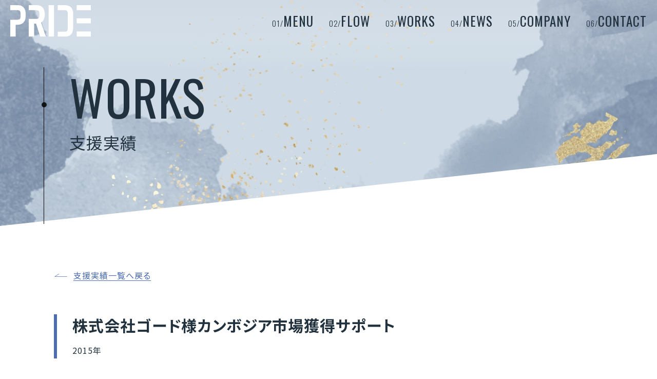

--- FILE ---
content_type: text/html; charset=UTF-8
request_url: https://pride-tsubamesanjo.com/works/281/
body_size: 11364
content:
<!DOCTYPE html>
<html lang="ja">
<head>
<meta charset="UTF-8">
<meta http-equiv="X-UA-Compatible" content="IE=edge">
<meta name='robots' content='index, follow, max-image-preview:large, max-snippet:-1, max-video-preview:-1' />

	<!-- This site is optimized with the Yoast SEO plugin v26.7 - https://yoast.com/wordpress/plugins/seo/ -->
	<title>株式会社ゴード様カンボジア市場獲得サポート - PRIDE TSUBAMESANJO</title>
	<link rel="canonical" href="https://pride-tsubamesanjo.com/works/281/" />
	<meta property="og:locale" content="ja_JP" />
	<meta property="og:type" content="article" />
	<meta property="og:title" content="株式会社ゴード様カンボジア市場獲得サポート - PRIDE TSUBAMESANJO" />
	<meta property="og:description" content="【目的】 ・商品を現地に根付かせるための協力会社の獲得と販売代理店との契約 【実施時期】 2015年9月～2016年2月 【実施内容】 渡航3回、アンケート調査、モニター体験の依頼 第10回カンボジア輸出入一州一品展示会 [&hellip;]" />
	<meta property="og:url" content="https://pride-tsubamesanjo.com/works/281/" />
	<meta property="og:site_name" content="PRIDE TSUBAMESANJO" />
	<meta property="article:modified_time" content="2022-03-19T05:38:40+00:00" />
	<meta property="og:image" content="https://pride-tsubamesanjo.com/wp-content/uploads/2022/03/kaigaishien11-3.jpg" />
	<meta property="og:image:width" content="640" />
	<meta property="og:image:height" content="480" />
	<meta property="og:image:type" content="image/jpeg" />
	<meta name="twitter:card" content="summary_large_image" />
	<script type="application/ld+json" class="yoast-schema-graph">{"@context":"https://schema.org","@graph":[{"@type":"WebPage","@id":"https://pride-tsubamesanjo.com/works/281/","url":"https://pride-tsubamesanjo.com/works/281/","name":"株式会社ゴード様カンボジア市場獲得サポート - PRIDE TSUBAMESANJO","isPartOf":{"@id":"https://pride-tsubamesanjo.com/#website"},"primaryImageOfPage":{"@id":"https://pride-tsubamesanjo.com/works/281/#primaryimage"},"image":{"@id":"https://pride-tsubamesanjo.com/works/281/#primaryimage"},"thumbnailUrl":"https://pride-tsubamesanjo.com/wp-content/uploads/2022/03/kaigaishien11-3.jpg","datePublished":"2015-09-01T02:15:35+00:00","dateModified":"2022-03-19T05:38:40+00:00","breadcrumb":{"@id":"https://pride-tsubamesanjo.com/works/281/#breadcrumb"},"inLanguage":"ja","potentialAction":[{"@type":"ReadAction","target":["https://pride-tsubamesanjo.com/works/281/"]}]},{"@type":"ImageObject","inLanguage":"ja","@id":"https://pride-tsubamesanjo.com/works/281/#primaryimage","url":"https://pride-tsubamesanjo.com/wp-content/uploads/2022/03/kaigaishien11-3.jpg","contentUrl":"https://pride-tsubamesanjo.com/wp-content/uploads/2022/03/kaigaishien11-3.jpg","width":640,"height":480,"caption":"カンボジア　展示会"},{"@type":"BreadcrumbList","@id":"https://pride-tsubamesanjo.com/works/281/#breadcrumb","itemListElement":[{"@type":"ListItem","position":1,"name":"ホーム","item":"https://pride-tsubamesanjo.com/"},{"@type":"ListItem","position":2,"name":"支援実績","item":"https://pride-tsubamesanjo.com/works/"},{"@type":"ListItem","position":3,"name":"株式会社ゴード様カンボジア市場獲得サポート"}]},{"@type":"WebSite","@id":"https://pride-tsubamesanjo.com/#website","url":"https://pride-tsubamesanjo.com/","name":"PRIDE TSUBAMESANJO","description":"新潟のものづくりブランドの海外販路拡大・ビジネス展開の支援","potentialAction":[{"@type":"SearchAction","target":{"@type":"EntryPoint","urlTemplate":"https://pride-tsubamesanjo.com/?s={search_term_string}"},"query-input":{"@type":"PropertyValueSpecification","valueRequired":true,"valueName":"search_term_string"}}],"inLanguage":"ja"}]}</script>
	<!-- / Yoast SEO plugin. -->


<link rel="alternate" title="oEmbed (JSON)" type="application/json+oembed" href="https://pride-tsubamesanjo.com/wp-json/oembed/1.0/embed?url=https%3A%2F%2Fpride-tsubamesanjo.com%2Fworks%2F281%2F" />
<link rel="alternate" title="oEmbed (XML)" type="text/xml+oembed" href="https://pride-tsubamesanjo.com/wp-json/oembed/1.0/embed?url=https%3A%2F%2Fpride-tsubamesanjo.com%2Fworks%2F281%2F&#038;format=xml" />
<style id='wp-img-auto-sizes-contain-inline-css' type='text/css'>
img:is([sizes=auto i],[sizes^="auto," i]){contain-intrinsic-size:3000px 1500px}
/*# sourceURL=wp-img-auto-sizes-contain-inline-css */
</style>
<style id='wp-emoji-styles-inline-css' type='text/css'>

	img.wp-smiley, img.emoji {
		display: inline !important;
		border: none !important;
		box-shadow: none !important;
		height: 1em !important;
		width: 1em !important;
		margin: 0 0.07em !important;
		vertical-align: -0.1em !important;
		background: none !important;
		padding: 0 !important;
	}
/*# sourceURL=wp-emoji-styles-inline-css */
</style>
<style id='wp-block-library-inline-css' type='text/css'>
:root{--wp-block-synced-color:#7a00df;--wp-block-synced-color--rgb:122,0,223;--wp-bound-block-color:var(--wp-block-synced-color);--wp-editor-canvas-background:#ddd;--wp-admin-theme-color:#007cba;--wp-admin-theme-color--rgb:0,124,186;--wp-admin-theme-color-darker-10:#006ba1;--wp-admin-theme-color-darker-10--rgb:0,107,160.5;--wp-admin-theme-color-darker-20:#005a87;--wp-admin-theme-color-darker-20--rgb:0,90,135;--wp-admin-border-width-focus:2px}@media (min-resolution:192dpi){:root{--wp-admin-border-width-focus:1.5px}}.wp-element-button{cursor:pointer}:root .has-very-light-gray-background-color{background-color:#eee}:root .has-very-dark-gray-background-color{background-color:#313131}:root .has-very-light-gray-color{color:#eee}:root .has-very-dark-gray-color{color:#313131}:root .has-vivid-green-cyan-to-vivid-cyan-blue-gradient-background{background:linear-gradient(135deg,#00d084,#0693e3)}:root .has-purple-crush-gradient-background{background:linear-gradient(135deg,#34e2e4,#4721fb 50%,#ab1dfe)}:root .has-hazy-dawn-gradient-background{background:linear-gradient(135deg,#faaca8,#dad0ec)}:root .has-subdued-olive-gradient-background{background:linear-gradient(135deg,#fafae1,#67a671)}:root .has-atomic-cream-gradient-background{background:linear-gradient(135deg,#fdd79a,#004a59)}:root .has-nightshade-gradient-background{background:linear-gradient(135deg,#330968,#31cdcf)}:root .has-midnight-gradient-background{background:linear-gradient(135deg,#020381,#2874fc)}:root{--wp--preset--font-size--normal:16px;--wp--preset--font-size--huge:42px}.has-regular-font-size{font-size:1em}.has-larger-font-size{font-size:2.625em}.has-normal-font-size{font-size:var(--wp--preset--font-size--normal)}.has-huge-font-size{font-size:var(--wp--preset--font-size--huge)}.has-text-align-center{text-align:center}.has-text-align-left{text-align:left}.has-text-align-right{text-align:right}.has-fit-text{white-space:nowrap!important}#end-resizable-editor-section{display:none}.aligncenter{clear:both}.items-justified-left{justify-content:flex-start}.items-justified-center{justify-content:center}.items-justified-right{justify-content:flex-end}.items-justified-space-between{justify-content:space-between}.screen-reader-text{border:0;clip-path:inset(50%);height:1px;margin:-1px;overflow:hidden;padding:0;position:absolute;width:1px;word-wrap:normal!important}.screen-reader-text:focus{background-color:#ddd;clip-path:none;color:#444;display:block;font-size:1em;height:auto;left:5px;line-height:normal;padding:15px 23px 14px;text-decoration:none;top:5px;width:auto;z-index:100000}html :where(.has-border-color){border-style:solid}html :where([style*=border-top-color]){border-top-style:solid}html :where([style*=border-right-color]){border-right-style:solid}html :where([style*=border-bottom-color]){border-bottom-style:solid}html :where([style*=border-left-color]){border-left-style:solid}html :where([style*=border-width]){border-style:solid}html :where([style*=border-top-width]){border-top-style:solid}html :where([style*=border-right-width]){border-right-style:solid}html :where([style*=border-bottom-width]){border-bottom-style:solid}html :where([style*=border-left-width]){border-left-style:solid}html :where(img[class*=wp-image-]){height:auto;max-width:100%}:where(figure){margin:0 0 1em}html :where(.is-position-sticky){--wp-admin--admin-bar--position-offset:var(--wp-admin--admin-bar--height,0px)}@media screen and (max-width:600px){html :where(.is-position-sticky){--wp-admin--admin-bar--position-offset:0px}}

/*# sourceURL=wp-block-library-inline-css */
</style><style id='global-styles-inline-css' type='text/css'>
:root{--wp--preset--aspect-ratio--square: 1;--wp--preset--aspect-ratio--4-3: 4/3;--wp--preset--aspect-ratio--3-4: 3/4;--wp--preset--aspect-ratio--3-2: 3/2;--wp--preset--aspect-ratio--2-3: 2/3;--wp--preset--aspect-ratio--16-9: 16/9;--wp--preset--aspect-ratio--9-16: 9/16;--wp--preset--color--black: #000000;--wp--preset--color--cyan-bluish-gray: #abb8c3;--wp--preset--color--white: #ffffff;--wp--preset--color--pale-pink: #f78da7;--wp--preset--color--vivid-red: #cf2e2e;--wp--preset--color--luminous-vivid-orange: #ff6900;--wp--preset--color--luminous-vivid-amber: #fcb900;--wp--preset--color--light-green-cyan: #7bdcb5;--wp--preset--color--vivid-green-cyan: #00d084;--wp--preset--color--pale-cyan-blue: #8ed1fc;--wp--preset--color--vivid-cyan-blue: #0693e3;--wp--preset--color--vivid-purple: #9b51e0;--wp--preset--gradient--vivid-cyan-blue-to-vivid-purple: linear-gradient(135deg,rgb(6,147,227) 0%,rgb(155,81,224) 100%);--wp--preset--gradient--light-green-cyan-to-vivid-green-cyan: linear-gradient(135deg,rgb(122,220,180) 0%,rgb(0,208,130) 100%);--wp--preset--gradient--luminous-vivid-amber-to-luminous-vivid-orange: linear-gradient(135deg,rgb(252,185,0) 0%,rgb(255,105,0) 100%);--wp--preset--gradient--luminous-vivid-orange-to-vivid-red: linear-gradient(135deg,rgb(255,105,0) 0%,rgb(207,46,46) 100%);--wp--preset--gradient--very-light-gray-to-cyan-bluish-gray: linear-gradient(135deg,rgb(238,238,238) 0%,rgb(169,184,195) 100%);--wp--preset--gradient--cool-to-warm-spectrum: linear-gradient(135deg,rgb(74,234,220) 0%,rgb(151,120,209) 20%,rgb(207,42,186) 40%,rgb(238,44,130) 60%,rgb(251,105,98) 80%,rgb(254,248,76) 100%);--wp--preset--gradient--blush-light-purple: linear-gradient(135deg,rgb(255,206,236) 0%,rgb(152,150,240) 100%);--wp--preset--gradient--blush-bordeaux: linear-gradient(135deg,rgb(254,205,165) 0%,rgb(254,45,45) 50%,rgb(107,0,62) 100%);--wp--preset--gradient--luminous-dusk: linear-gradient(135deg,rgb(255,203,112) 0%,rgb(199,81,192) 50%,rgb(65,88,208) 100%);--wp--preset--gradient--pale-ocean: linear-gradient(135deg,rgb(255,245,203) 0%,rgb(182,227,212) 50%,rgb(51,167,181) 100%);--wp--preset--gradient--electric-grass: linear-gradient(135deg,rgb(202,248,128) 0%,rgb(113,206,126) 100%);--wp--preset--gradient--midnight: linear-gradient(135deg,rgb(2,3,129) 0%,rgb(40,116,252) 100%);--wp--preset--font-size--small: 13px;--wp--preset--font-size--medium: 20px;--wp--preset--font-size--large: 36px;--wp--preset--font-size--x-large: 42px;--wp--preset--spacing--20: 0.44rem;--wp--preset--spacing--30: 0.67rem;--wp--preset--spacing--40: 1rem;--wp--preset--spacing--50: 1.5rem;--wp--preset--spacing--60: 2.25rem;--wp--preset--spacing--70: 3.38rem;--wp--preset--spacing--80: 5.06rem;--wp--preset--shadow--natural: 6px 6px 9px rgba(0, 0, 0, 0.2);--wp--preset--shadow--deep: 12px 12px 50px rgba(0, 0, 0, 0.4);--wp--preset--shadow--sharp: 6px 6px 0px rgba(0, 0, 0, 0.2);--wp--preset--shadow--outlined: 6px 6px 0px -3px rgb(255, 255, 255), 6px 6px rgb(0, 0, 0);--wp--preset--shadow--crisp: 6px 6px 0px rgb(0, 0, 0);}:where(.is-layout-flex){gap: 0.5em;}:where(.is-layout-grid){gap: 0.5em;}body .is-layout-flex{display: flex;}.is-layout-flex{flex-wrap: wrap;align-items: center;}.is-layout-flex > :is(*, div){margin: 0;}body .is-layout-grid{display: grid;}.is-layout-grid > :is(*, div){margin: 0;}:where(.wp-block-columns.is-layout-flex){gap: 2em;}:where(.wp-block-columns.is-layout-grid){gap: 2em;}:where(.wp-block-post-template.is-layout-flex){gap: 1.25em;}:where(.wp-block-post-template.is-layout-grid){gap: 1.25em;}.has-black-color{color: var(--wp--preset--color--black) !important;}.has-cyan-bluish-gray-color{color: var(--wp--preset--color--cyan-bluish-gray) !important;}.has-white-color{color: var(--wp--preset--color--white) !important;}.has-pale-pink-color{color: var(--wp--preset--color--pale-pink) !important;}.has-vivid-red-color{color: var(--wp--preset--color--vivid-red) !important;}.has-luminous-vivid-orange-color{color: var(--wp--preset--color--luminous-vivid-orange) !important;}.has-luminous-vivid-amber-color{color: var(--wp--preset--color--luminous-vivid-amber) !important;}.has-light-green-cyan-color{color: var(--wp--preset--color--light-green-cyan) !important;}.has-vivid-green-cyan-color{color: var(--wp--preset--color--vivid-green-cyan) !important;}.has-pale-cyan-blue-color{color: var(--wp--preset--color--pale-cyan-blue) !important;}.has-vivid-cyan-blue-color{color: var(--wp--preset--color--vivid-cyan-blue) !important;}.has-vivid-purple-color{color: var(--wp--preset--color--vivid-purple) !important;}.has-black-background-color{background-color: var(--wp--preset--color--black) !important;}.has-cyan-bluish-gray-background-color{background-color: var(--wp--preset--color--cyan-bluish-gray) !important;}.has-white-background-color{background-color: var(--wp--preset--color--white) !important;}.has-pale-pink-background-color{background-color: var(--wp--preset--color--pale-pink) !important;}.has-vivid-red-background-color{background-color: var(--wp--preset--color--vivid-red) !important;}.has-luminous-vivid-orange-background-color{background-color: var(--wp--preset--color--luminous-vivid-orange) !important;}.has-luminous-vivid-amber-background-color{background-color: var(--wp--preset--color--luminous-vivid-amber) !important;}.has-light-green-cyan-background-color{background-color: var(--wp--preset--color--light-green-cyan) !important;}.has-vivid-green-cyan-background-color{background-color: var(--wp--preset--color--vivid-green-cyan) !important;}.has-pale-cyan-blue-background-color{background-color: var(--wp--preset--color--pale-cyan-blue) !important;}.has-vivid-cyan-blue-background-color{background-color: var(--wp--preset--color--vivid-cyan-blue) !important;}.has-vivid-purple-background-color{background-color: var(--wp--preset--color--vivid-purple) !important;}.has-black-border-color{border-color: var(--wp--preset--color--black) !important;}.has-cyan-bluish-gray-border-color{border-color: var(--wp--preset--color--cyan-bluish-gray) !important;}.has-white-border-color{border-color: var(--wp--preset--color--white) !important;}.has-pale-pink-border-color{border-color: var(--wp--preset--color--pale-pink) !important;}.has-vivid-red-border-color{border-color: var(--wp--preset--color--vivid-red) !important;}.has-luminous-vivid-orange-border-color{border-color: var(--wp--preset--color--luminous-vivid-orange) !important;}.has-luminous-vivid-amber-border-color{border-color: var(--wp--preset--color--luminous-vivid-amber) !important;}.has-light-green-cyan-border-color{border-color: var(--wp--preset--color--light-green-cyan) !important;}.has-vivid-green-cyan-border-color{border-color: var(--wp--preset--color--vivid-green-cyan) !important;}.has-pale-cyan-blue-border-color{border-color: var(--wp--preset--color--pale-cyan-blue) !important;}.has-vivid-cyan-blue-border-color{border-color: var(--wp--preset--color--vivid-cyan-blue) !important;}.has-vivid-purple-border-color{border-color: var(--wp--preset--color--vivid-purple) !important;}.has-vivid-cyan-blue-to-vivid-purple-gradient-background{background: var(--wp--preset--gradient--vivid-cyan-blue-to-vivid-purple) !important;}.has-light-green-cyan-to-vivid-green-cyan-gradient-background{background: var(--wp--preset--gradient--light-green-cyan-to-vivid-green-cyan) !important;}.has-luminous-vivid-amber-to-luminous-vivid-orange-gradient-background{background: var(--wp--preset--gradient--luminous-vivid-amber-to-luminous-vivid-orange) !important;}.has-luminous-vivid-orange-to-vivid-red-gradient-background{background: var(--wp--preset--gradient--luminous-vivid-orange-to-vivid-red) !important;}.has-very-light-gray-to-cyan-bluish-gray-gradient-background{background: var(--wp--preset--gradient--very-light-gray-to-cyan-bluish-gray) !important;}.has-cool-to-warm-spectrum-gradient-background{background: var(--wp--preset--gradient--cool-to-warm-spectrum) !important;}.has-blush-light-purple-gradient-background{background: var(--wp--preset--gradient--blush-light-purple) !important;}.has-blush-bordeaux-gradient-background{background: var(--wp--preset--gradient--blush-bordeaux) !important;}.has-luminous-dusk-gradient-background{background: var(--wp--preset--gradient--luminous-dusk) !important;}.has-pale-ocean-gradient-background{background: var(--wp--preset--gradient--pale-ocean) !important;}.has-electric-grass-gradient-background{background: var(--wp--preset--gradient--electric-grass) !important;}.has-midnight-gradient-background{background: var(--wp--preset--gradient--midnight) !important;}.has-small-font-size{font-size: var(--wp--preset--font-size--small) !important;}.has-medium-font-size{font-size: var(--wp--preset--font-size--medium) !important;}.has-large-font-size{font-size: var(--wp--preset--font-size--large) !important;}.has-x-large-font-size{font-size: var(--wp--preset--font-size--x-large) !important;}
/*# sourceURL=global-styles-inline-css */
</style>

<style id='classic-theme-styles-inline-css' type='text/css'>
/*! This file is auto-generated */
.wp-block-button__link{color:#fff;background-color:#32373c;border-radius:9999px;box-shadow:none;text-decoration:none;padding:calc(.667em + 2px) calc(1.333em + 2px);font-size:1.125em}.wp-block-file__button{background:#32373c;color:#fff;text-decoration:none}
/*# sourceURL=/wp-includes/css/classic-themes.min.css */
</style>
<link rel='stylesheet' id='contact-form-7-css' href='https://pride-tsubamesanjo.com/wp-content/plugins/contact-form-7/includes/css/styles.css?ver=6.1.4' type='text/css' media='all' />
<link rel='stylesheet' id='theme-normalize-css' href='https://pride-tsubamesanjo.com/wp-content/themes/pride-tsubamesanjo/css/sanitize.css?ver=6.9' type='text/css' media='all' />
<link rel='stylesheet' id='theme-common-css' href='https://pride-tsubamesanjo.com/wp-content/themes/pride-tsubamesanjo/css/common.css?ver=6.9' type='text/css' media='all' />
<link rel='stylesheet' id='theme-css' href='https://pride-tsubamesanjo.com/wp-content/themes/pride-tsubamesanjo/style.css?ver=6.9' type='text/css' media='all' />
<link rel='stylesheet' id='animation-css' href='https://pride-tsubamesanjo.com/wp-content/themes/pride-tsubamesanjo/css/animation.css?ver=6.9' type='text/css' media='all' />
<link rel='stylesheet' id='style-css' href='https://pride-tsubamesanjo.com/wp-content/themes/pride-tsubamesanjo/css/style.css?ver=6.9' type='text/css' media='all' />
<link rel='stylesheet' id='entry-style-css' href='https://pride-tsubamesanjo.com/wp-content/themes/pride-tsubamesanjo/css/entry.css?ver=6.9' type='text/css' media='all' />
<link rel='stylesheet' id='slick-style-css' href='https://pride-tsubamesanjo.com/wp-content/themes/pride-tsubamesanjo/js/slick/slick.css?ver=6.9' type='text/css' media='screen' />
<link rel='stylesheet' id='slick-theme-style-css' href='https://pride-tsubamesanjo.com/wp-content/themes/pride-tsubamesanjo/js/slick/slick-theme.css?ver=6.9' type='text/css' media='screen' />
<script type="text/javascript" src="https://pride-tsubamesanjo.com/wp-includes/js/jquery/jquery.min.js?ver=3.7.1" id="jquery-core-js"></script>
<script type="text/javascript" src="https://pride-tsubamesanjo.com/wp-includes/js/jquery/jquery-migrate.min.js?ver=3.4.1" id="jquery-migrate-js"></script>
<link rel="https://api.w.org/" href="https://pride-tsubamesanjo.com/wp-json/" /><link rel="alternate" title="JSON" type="application/json" href="https://pride-tsubamesanjo.com/wp-json/wp/v2/works/281" /><link rel="EditURI" type="application/rsd+xml" title="RSD" href="https://pride-tsubamesanjo.com/xmlrpc.php?rsd" />
<meta name="generator" content="WordPress 6.9" />
<link rel='shortlink' href='https://pride-tsubamesanjo.com/?p=281' />

		<!-- GA Google Analytics @ https://m0n.co/ga -->
		<script>
			(function(i,s,o,g,r,a,m){i['GoogleAnalyticsObject']=r;i[r]=i[r]||function(){
			(i[r].q=i[r].q||[]).push(arguments)},i[r].l=1*new Date();a=s.createElement(o),
			m=s.getElementsByTagName(o)[0];a.async=1;a.src=g;m.parentNode.insertBefore(a,m)
			})(window,document,'script','https://www.google-analytics.com/analytics.js','ga');
			ga('create', 'UA-156049986-50', 'auto');
			ga('send', 'pageview');
		</script>

	<script src="https://ajaxzip3.github.io/ajaxzip3.js" charset="UTF-8"></script>
	<script>
	jQuery(function($){
		$('input[name=\'your-zip\']').attr('onKeyUp', 'AjaxZip3.zip2addr(this,\'\',\'your-pref\',\'your-city\',\'your-address\');');
	});</script><link rel="icon" href="https://pride-tsubamesanjo.com/wp-content/uploads/2022/03/cropped-favicon-32x32.png" sizes="32x32" />
<link rel="icon" href="https://pride-tsubamesanjo.com/wp-content/uploads/2022/03/cropped-favicon-192x192.png" sizes="192x192" />
<link rel="apple-touch-icon" href="https://pride-tsubamesanjo.com/wp-content/uploads/2022/03/cropped-favicon-180x180.png" />
<meta name="msapplication-TileImage" content="https://pride-tsubamesanjo.com/wp-content/uploads/2022/03/cropped-favicon-270x270.png" />
<script>
(function($){
var pcView = 1000,
		spView = 375,
		useIPhone  = navigator.userAgent.indexOf('iPhone') > 0,
		useIPod    = navigator.userAgent.indexOf('iPod') > 0,
		useAndroid = navigator.userAgent.indexOf('Android') > 0,
		isMobile   = navigator.userAgent.indexOf('Mobile') > 0,
		view       = (useIPhone || useIPod || (useAndroid && isMobile)) ? spView : pcView;

$('meta[name="viewport"]').remove();
$('head')
	.prepend('<meta name="viewport" content="width=' + view + '">')
	.append('<style>@-ms-viewport { width: device-width; } /* windows pc (IE) - DO NOT FIX */@media screen and (max-width: ' + pcView + 'px) {@-ms-viewport { width: ' + pcView + 'px; } /* for windows tablet */}@media screen and (max-width: ' + spView + 'px) {@-ms-viewport { width: ' + pcView + 'px; } /* for windows phone */}</style>');
})(jQuery);
</script>
<link rel="preconnect" href="https://fonts.googleapis.com">
<link rel="preconnect" href="https://fonts.gstatic.com" crossorigin>
<link href="https://fonts.googleapis.com/css2?family=Noto+Sans+JP:wght@300;400;700&family=Oswald:wght@300;400;500;600&display=swap" rel="stylesheet">

<!-- Global site tag (gtag.js) - Google Analytics -->
<script async src="https://www.googletagmanager.com/gtag/js?id=G-ZQ66YJ5420"></script>
<script>
  window.dataLayer = window.dataLayer || [];
  function gtag(){dataLayer.push(arguments);}
  gtag('js', new Date());

  gtag('config', 'G-ZQ66YJ5420');
</script>

</head>

<body data-rsssl=1 class="wp-singular works-template-default single single-works postid-281 wp-theme-pride-tsubamesanjo">

<div id="wrapper">

<div id="sp-menu">
	<nav>
		<ul id="menu-sp-nav" class="sp-nav"><li id="menu-item-529" class="menu-item menu-item-type-post_type menu-item-object-page menu-item-529"><a href="https://pride-tsubamesanjo.com/service/">menu</a></li>
<li id="menu-item-532" class="menu-item menu-item-type-custom menu-item-object-custom menu-item-532"><a href="/#top-flow">flow</a></li>
<li id="menu-item-533" class="menu-item menu-item-type-post_type_archive menu-item-object-works menu-item-533"><a href="https://pride-tsubamesanjo.com/works/">works</a></li>
<li id="menu-item-534" class="menu-item menu-item-type-taxonomy menu-item-object-category menu-item-534"><a href="https://pride-tsubamesanjo.com/news/">news</a></li>
<li id="menu-item-530" class="menu-item menu-item-type-post_type menu-item-object-page menu-item-530"><a href="https://pride-tsubamesanjo.com/company/">company</a></li>
<li id="menu-item-531" class="menu-item menu-item-type-post_type menu-item-object-page menu-item-531"><a href="https://pride-tsubamesanjo.com/contact/">contact</a></li>
</ul>	</nav>
	<div class="m-sns-list">
	<div class="sns-item">
		<a class="img-box" target="_blank"
		href="https://www.instagram.com/pride_tsubamesanjo/">
			<img class="ofi" loading="lazy" alt="つばさ税理士法人 Instagram"
			src="https://pride-tsubamesanjo.com/wp-content/themes/pride-tsubamesanjo/images/svg/icon_instagram.svg">
		</a>
	</div>
	<div class="sns-item">
		<a class="img-box" target="_blank"
		href="https://www.facebook.com/PRIDETsubameSanjo">
			<img class="ofi" loading="lazy" alt="つばさ税理士法人 Facebook"
			src="https://pride-tsubamesanjo.com/wp-content/themes/pride-tsubamesanjo/images/svg/icon_facebook.svg">
		</a>
	</div>
	</div></div>

<header id="header" class="h-absolute">
	<div class="h-inner h-inner-top h-absolute flex-between">
		<h2 class="h-logo">
			<a href="https://pride-tsubamesanjo.com">
				<img
					class="ofi" loading="lazy" alt="つばさ税理士法人"
					src="https://pride-tsubamesanjo.com/wp-content/themes/pride-tsubamesanjo/images/svg/logo_white.svg"
				>
			</a>
		</h2>
		<nav id="h-gnav-box">
			<ul id="menu-header-nav" class="flex-start"><li id="menu-item-517" class="menu-item menu-item-type-post_type menu-item-object-page menu-item-517"><a href="https://pride-tsubamesanjo.com/service/"><small>01/</small>MENU</a></li>
<li id="menu-item-67" class="menu-item menu-item-type-custom menu-item-object-custom menu-item-home menu-item-67"><a href="https://pride-tsubamesanjo.com/#top-flow"><small>02/</small>FLOW</a></li>
<li id="menu-item-514" class="menu-item menu-item-type-post_type_archive menu-item-object-works menu-item-514"><a href="https://pride-tsubamesanjo.com/works/"><small>03/</small>WORKS</a></li>
<li id="menu-item-152" class="menu-item menu-item-type-custom menu-item-object-custom menu-item-152"><a href="/news/"><small>04/</small>NEWS</a></li>
<li id="menu-item-515" class="menu-item menu-item-type-post_type menu-item-object-page menu-item-515"><a href="https://pride-tsubamesanjo.com/company/"><small>05/</small>COMPANY</a></li>
<li id="menu-item-516" class="menu-item menu-item-type-post_type menu-item-object-page menu-item-516"><a href="https://pride-tsubamesanjo.com/contact/"><small>06/</small>CONTACT</a></li>
</ul>		</nav>
	</div>
	<div class="h-inner h-inner-common flex-between">
		<h2 class="h-logo">
			<a href="https://pride-tsubamesanjo.com">
				<img
				class="ofi" loading="lazy" alt="つばさ税理士法人"
				src="https://pride-tsubamesanjo.com/wp-content/themes/pride-tsubamesanjo/images/svg/logo_black.svg">
			</a>
		</h2>
		<nav id="h-gnav-box">
			<ul id="menu-header-nav-1" class="flex-start"><li class="menu-item menu-item-type-post_type menu-item-object-page menu-item-517"><a href="https://pride-tsubamesanjo.com/service/"><small>01/</small>MENU</a></li>
<li class="menu-item menu-item-type-custom menu-item-object-custom menu-item-home menu-item-67"><a href="https://pride-tsubamesanjo.com/#top-flow"><small>02/</small>FLOW</a></li>
<li class="menu-item menu-item-type-post_type_archive menu-item-object-works menu-item-514"><a href="https://pride-tsubamesanjo.com/works/"><small>03/</small>WORKS</a></li>
<li class="menu-item menu-item-type-custom menu-item-object-custom menu-item-152"><a href="/news/"><small>04/</small>NEWS</a></li>
<li class="menu-item menu-item-type-post_type menu-item-object-page menu-item-515"><a href="https://pride-tsubamesanjo.com/company/"><small>05/</small>COMPANY</a></li>
<li class="menu-item menu-item-type-post_type menu-item-object-page menu-item-516"><a href="https://pride-tsubamesanjo.com/contact/"><small>06/</small>CONTACT</a></li>
</ul>			<div class="m-sns-list">
	<div class="sns-item">
		<a class="img-box" target="_blank"
		href="https://www.instagram.com/pride_tsubamesanjo/">
			<img class="ofi" loading="lazy" alt="つばさ税理士法人 Instagram"
			src="https://pride-tsubamesanjo.com/wp-content/themes/pride-tsubamesanjo/images/svg/icon_instagram_02.svg">
		</a>
	</div>
	<div class="sns-item">
		<a class="img-box" target="_blank"
		href="https://www.facebook.com/PRIDETsubameSanjo">
			<img class="ofi" loading="lazy" alt="つばさ税理士法人 Facebook"
			src="https://pride-tsubamesanjo.com/wp-content/themes/pride-tsubamesanjo/images/svg/icon_facebook.svg">
		</a>
	</div>
	</div>		</nav>
	</div>
	<div class="h-inner h-inner-sp">
		<div class="sp-logo">
			<a href="https://pride-tsubamesanjo.com">
				<img
				class="ofi" loading="lazy" alt="つばさ税理士法人"
				src="https://pride-tsubamesanjo.com/wp-content/themes/pride-tsubamesanjo/images/svg/logo_black.svg">
			</a>
		</div>
		<div id="btn-hamburger">
			<span class="border"></span>
			<span class="border"></span>
			<span class="border"></span>
		</div>
	</div>
</header>

<main id="main">



	<div id="page-mv">
		<div class="mv-inner">
			<div class="content-width-m">
				<div class="page-ttl-box">
					<h1 class="page-ttl oswald">works</h1>
					<p class="page-sub-ttl">支援実績</p>
				</div>
				<div class="mv-scrolldown"></div>
			</div>
		</div>
	</div>


			<div id="entry-container">
			<div class="entry-inner">
				<div class="content-width-m">
					<article id="entry-article">

						<div class="post-archive-btn-box">
							<a href="https://pride-tsubamesanjo.com/works/" class="btn btn-type-back">
								<span>
									支援実績一覧へ戻る
								</span>
							</a>
						</div>

						<div class="post-meta">
							<h2 class="post-ttl">
								株式会社ゴード様カンボジア市場獲得サポート							</h2>
							<div class="post-cats flex-start">
															</div>
							<div class="post-date">
								<time datetime="2015年9月1日">2015年</time>
							</div>
						</div>

						<section class="entry-content">
							<p><img fetchpriority="high" decoding="async" class="alignnone wp-image-282" src="https://pride-tsubamesanjo.com/wp-content/uploads/2022/03/kaigaishien11-3-352x264.jpg" alt="カンボジア　展示会" width="454" height="330" /></p>
<h2>【目的】</h2>
<p>・商品を現地に根付かせるための協力会社の獲得と販売代理店との契約</p>
<h2>【実施時期】</h2>
<p>2015年9月～2016年2月</p>
<h2>【実施内容】</h2>
<p>渡航3回、アンケート調査、モニター体験の依頼<br />
第10回カンボジア輸出入一州一品展示会（ジャパンパビリオン）出展　等</p>
<h2>【業務内容】</h2>
<p>助成金申請、日本貿易振興機構と連携、カンボジア協力企業の調整、渡航計画立案、現地コーディネート、見本市サポート</p>
<h2>【成果】</h2>
<p>現地企業との仲介役となる現地の有能な通訳発掘<br />
連携協力関係の構築可能となる会社を発掘</p>
<p><img decoding="async" class="alignnone size-medium wp-image-283" src="https://pride-tsubamesanjo.com/wp-content/uploads/2022/03/kaigaishien11-4-352x264.jpg" alt="カンボジア　展示会" width="352" height="264" srcset="https://pride-tsubamesanjo.com/wp-content/uploads/2022/03/kaigaishien11-4-352x264.jpg 352w, https://pride-tsubamesanjo.com/wp-content/uploads/2022/03/kaigaishien11-4.jpg 640w" sizes="(max-width: 352px) 100vw, 352px" /><img decoding="async" class="alignnone size-medium wp-image-284" src="https://pride-tsubamesanjo.com/wp-content/uploads/2022/03/kaigaishien11-5-352x264.jpg" alt="カンボジア" width="352" height="264" srcset="https://pride-tsubamesanjo.com/wp-content/uploads/2022/03/kaigaishien11-5-352x264.jpg 352w, https://pride-tsubamesanjo.com/wp-content/uploads/2022/03/kaigaishien11-5.jpg 640w" sizes="(max-width: 352px) 100vw, 352px" /></p>
						</section>

												<div class="related-post">
							<h2 class="related-post-ttl">関連する支援実績</h2>
															<ul class="m-works-list">
																			<li class="works-item post-725 works type-works status-publish has-post-thumbnail hentry">
	<div class="post-thumb">
		<a href="https://pride-tsubamesanjo.com/works/725/">
			<img width="352" height="235" src="https://pride-tsubamesanjo.com/wp-content/uploads/2024/12/DSC01111-1.jpg" class="attachment-352x264 size-352x264 wp-post-image" alt="NIIGATA×NY Fair２０２４　" decoding="async" loading="lazy" srcset="https://pride-tsubamesanjo.com/wp-content/uploads/2024/12/DSC01111-1.jpg 1000w, https://pride-tsubamesanjo.com/wp-content/uploads/2024/12/DSC01111-1-352x235.jpg 352w, https://pride-tsubamesanjo.com/wp-content/uploads/2024/12/DSC01111-1-704x470.jpg 704w, https://pride-tsubamesanjo.com/wp-content/uploads/2024/12/DSC01111-1-768x512.jpg 768w" sizes="auto, (max-width: 352px) 100vw, 352px" />		</a>
	</div>
	<div class="post-info">
		<h3 class="post-ttl matchHeight">
			<a href="https://pride-tsubamesanjo.com/works/725/">
				NIIGATA×NY Fair２０２４　			</a>
		</h3>
		<div class="post-date">
			<time datetime="2024年12月27日">2024年</time>
		</div>
	</div>
</li>
																			<li class="works-item post-631 works type-works status-publish has-post-thumbnail hentry">
	<div class="post-thumb">
		<a href="https://pride-tsubamesanjo.com/works/631/">
			<img width="352" height="235" src="https://pride-tsubamesanjo.com/wp-content/uploads/2023/05/20230316_103.jpg" class="attachment-352x264 size-352x264 wp-post-image" alt="【シンガポール】3/17 japan Creative Centre 「JAPANESE ARTS " #038;CRAFTS_IN_SINGAPORE」盛況にて終了="" decoding="async" loading="lazy" srcset="https://pride-tsubamesanjo.com/wp-content/uploads/2023/05/20230316_103.jpg 1000w, https://pride-tsubamesanjo.com/wp-content/uploads/2023/05/20230316_103-352x235.jpg 352w, https://pride-tsubamesanjo.com/wp-content/uploads/2023/05/20230316_103-704x470.jpg 704w, https://pride-tsubamesanjo.com/wp-content/uploads/2023/05/20230316_103-768x512.jpg 768w" sizes="auto, (max-width: 352px) 100vw, 352px" />		</a>
	</div>
	<div class="post-info">
		<h3 class="post-ttl matchHeight">
			<a href="https://pride-tsubamesanjo.com/works/631/">
				【シンガポール】3/17 japan Creative Centre 「JAPANESE ARTS &#038;CRAFTS IN SINGAPORE」盛況にて終了			</a>
		</h3>
		<div class="post-date">
			<time datetime="2023年5月12日">2023年</time>
		</div>
	</div>
</li>
																			<li class="works-item post-349 works type-works status-publish has-post-thumbnail hentry">
	<div class="post-thumb">
		<a href="https://pride-tsubamesanjo.com/works/349/">
			<img width="352" height="264" src="https://pride-tsubamesanjo.com/wp-content/uploads/2022/03/01-e1647666352298-352x264.jpg" class="attachment-352x264 size-352x264 wp-post-image" alt="新潟県需要喚起・消費拡大プロジェクト 特任事業「にいがた＆あさくさカトラリーレシピフェスティバル・コンテスト」実施運営" decoding="async" loading="lazy" srcset="https://pride-tsubamesanjo.com/wp-content/uploads/2022/03/01-e1647666352298-352x264.jpg 352w, https://pride-tsubamesanjo.com/wp-content/uploads/2022/03/01-e1647666352298.jpg 569w" sizes="auto, (max-width: 352px) 100vw, 352px" />		</a>
	</div>
	<div class="post-info">
		<h3 class="post-ttl matchHeight">
			<a href="https://pride-tsubamesanjo.com/works/349/">
				新潟県需要喚起・消費拡大プロジェクト 特任事業「にいがた＆あさくさカトラリーレシピフェスティバル・コンテスト」実施運営			</a>
		</h3>
		<div class="post-date">
			<time datetime="2022年1月15日">2022年</time>
		</div>
	</div>
</li>
																	</ul>
													</div>
					</article>
				</div>
			</div>
		</div>
	
</main>

<footer id="footer">
	<div class="f-inner">
		<div class="content-width">
			<div class="f-logo">
				<a href="https://pride-tsubamesanjo.com" class="img-box">
					<img class="ofi" loading="lazy" alt="つばさ税理士法人"
					src="https://pride-tsubamesanjo.com/wp-content/themes/pride-tsubamesanjo/images/png/logo_footer.png">
				</a>
			</div>
			<div class="m-sns-list">
	<div class="sns-item">
		<a class="img-box" target="_blank"
		href="https://www.instagram.com/pride_tsubamesanjo/">
			<img class="ofi" loading="lazy" alt="つばさ税理士法人 Instagram"
			src="https://pride-tsubamesanjo.com/wp-content/themes/pride-tsubamesanjo/images/svg/icon_instagram.svg">
		</a>
	</div>
	<div class="sns-item">
		<a class="img-box" target="_blank"
		href="https://www.facebook.com/PRIDETsubameSanjo">
			<img class="ofi" loading="lazy" alt="つばさ税理士法人 Facebook"
			src="https://pride-tsubamesanjo.com/wp-content/themes/pride-tsubamesanjo/images/svg/icon_facebook.svg">
		</a>
	</div>
	</div>			<div class="f-bnr-box">
				<a class="img-box" target="_blank" href="http://www.kenohlm.com/">
					<img class="ofi" loading="lazy" alt="県央ランドマーク"
					src="https://pride-tsubamesanjo.com/wp-content/themes/pride-tsubamesanjo/images/png/bnr_01.png">
				</a>
				<a class="img-box" target="_blank" href="https://www.tsubasa-ac.jp/">
					<img class="ofi" loading="lazy" alt="つばさ税理士法"
					src="https://pride-tsubamesanjo.com/wp-content/themes/pride-tsubamesanjo/images/png/bnr_02.png">
				</A>
			</div>
			<p class="copyright">Copyright © つばさ税理士法人. All Rights Reserved.</p>
		</div>
	</div>
</footer>

</div><!-- wrapper -->
<script type="speculationrules">
{"prefetch":[{"source":"document","where":{"and":[{"href_matches":"/*"},{"not":{"href_matches":["/wp-*.php","/wp-admin/*","/wp-content/uploads/*","/wp-content/*","/wp-content/plugins/*","/wp-content/themes/pride-tsubamesanjo/*","/*\\?(.+)"]}},{"not":{"selector_matches":"a[rel~=\"nofollow\"]"}},{"not":{"selector_matches":".no-prefetch, .no-prefetch a"}}]},"eagerness":"conservative"}]}
</script>
<script type="text/javascript" src="https://pride-tsubamesanjo.com/wp-includes/js/dist/hooks.min.js?ver=dd5603f07f9220ed27f1" id="wp-hooks-js"></script>
<script type="text/javascript" src="https://pride-tsubamesanjo.com/wp-includes/js/dist/i18n.min.js?ver=c26c3dc7bed366793375" id="wp-i18n-js"></script>
<script type="text/javascript" id="wp-i18n-js-after">
/* <![CDATA[ */
wp.i18n.setLocaleData( { 'text direction\u0004ltr': [ 'ltr' ] } );
//# sourceURL=wp-i18n-js-after
/* ]]> */
</script>
<script type="text/javascript" src="https://pride-tsubamesanjo.com/wp-content/plugins/contact-form-7/includes/swv/js/index.js?ver=6.1.4" id="swv-js"></script>
<script type="text/javascript" id="contact-form-7-js-translations">
/* <![CDATA[ */
( function( domain, translations ) {
	var localeData = translations.locale_data[ domain ] || translations.locale_data.messages;
	localeData[""].domain = domain;
	wp.i18n.setLocaleData( localeData, domain );
} )( "contact-form-7", {"translation-revision-date":"2025-11-30 08:12:23+0000","generator":"GlotPress\/4.0.3","domain":"messages","locale_data":{"messages":{"":{"domain":"messages","plural-forms":"nplurals=1; plural=0;","lang":"ja_JP"},"This contact form is placed in the wrong place.":["\u3053\u306e\u30b3\u30f3\u30bf\u30af\u30c8\u30d5\u30a9\u30fc\u30e0\u306f\u9593\u9055\u3063\u305f\u4f4d\u7f6e\u306b\u7f6e\u304b\u308c\u3066\u3044\u307e\u3059\u3002"],"Error:":["\u30a8\u30e9\u30fc:"]}},"comment":{"reference":"includes\/js\/index.js"}} );
//# sourceURL=contact-form-7-js-translations
/* ]]> */
</script>
<script type="text/javascript" id="contact-form-7-js-before">
/* <![CDATA[ */
var wpcf7 = {
    "api": {
        "root": "https:\/\/pride-tsubamesanjo.com\/wp-json\/",
        "namespace": "contact-form-7\/v1"
    }
};
//# sourceURL=contact-form-7-js-before
/* ]]> */
</script>
<script type="text/javascript" src="https://pride-tsubamesanjo.com/wp-content/plugins/contact-form-7/includes/js/index.js?ver=6.1.4" id="contact-form-7-js"></script>
<script type="text/javascript" src="https://pride-tsubamesanjo.com/wp-content/themes/pride-tsubamesanjo/js/scrollmagic/ScrollMagic.min.js?ver=6.9" id="ScrollMagic.min.js-js"></script>
<script type="text/javascript" src="https://pride-tsubamesanjo.com/wp-content/themes/pride-tsubamesanjo/js/matchHeight/jquery.matchHeight-min.js?ver=6.9" id="jquery.matchHeight-min.js-js"></script>
<script type="text/javascript" src="https://pride-tsubamesanjo.com/wp-content/themes/pride-tsubamesanjo/js/slick/slick.min.js?ver=6.9" id="slick.min.js-js"></script>
<script type="text/javascript" src="https://pride-tsubamesanjo.com/wp-content/themes/pride-tsubamesanjo/js/myscripts.js?ver=6.9" id="myscripts.js-js"></script>
<script type="text/javascript" src="https://pride-tsubamesanjo.com/wp-content/themes/pride-tsubamesanjo/js/ofi/ofi.min.js?ver=6.9" id="ofi.min.js-js"></script>
<script id="wp-emoji-settings" type="application/json">
{"baseUrl":"https://s.w.org/images/core/emoji/17.0.2/72x72/","ext":".png","svgUrl":"https://s.w.org/images/core/emoji/17.0.2/svg/","svgExt":".svg","source":{"concatemoji":"https://pride-tsubamesanjo.com/wp-includes/js/wp-emoji-release.min.js?ver=6.9"}}
</script>
<script type="module">
/* <![CDATA[ */
/*! This file is auto-generated */
const a=JSON.parse(document.getElementById("wp-emoji-settings").textContent),o=(window._wpemojiSettings=a,"wpEmojiSettingsSupports"),s=["flag","emoji"];function i(e){try{var t={supportTests:e,timestamp:(new Date).valueOf()};sessionStorage.setItem(o,JSON.stringify(t))}catch(e){}}function c(e,t,n){e.clearRect(0,0,e.canvas.width,e.canvas.height),e.fillText(t,0,0);t=new Uint32Array(e.getImageData(0,0,e.canvas.width,e.canvas.height).data);e.clearRect(0,0,e.canvas.width,e.canvas.height),e.fillText(n,0,0);const a=new Uint32Array(e.getImageData(0,0,e.canvas.width,e.canvas.height).data);return t.every((e,t)=>e===a[t])}function p(e,t){e.clearRect(0,0,e.canvas.width,e.canvas.height),e.fillText(t,0,0);var n=e.getImageData(16,16,1,1);for(let e=0;e<n.data.length;e++)if(0!==n.data[e])return!1;return!0}function u(e,t,n,a){switch(t){case"flag":return n(e,"\ud83c\udff3\ufe0f\u200d\u26a7\ufe0f","\ud83c\udff3\ufe0f\u200b\u26a7\ufe0f")?!1:!n(e,"\ud83c\udde8\ud83c\uddf6","\ud83c\udde8\u200b\ud83c\uddf6")&&!n(e,"\ud83c\udff4\udb40\udc67\udb40\udc62\udb40\udc65\udb40\udc6e\udb40\udc67\udb40\udc7f","\ud83c\udff4\u200b\udb40\udc67\u200b\udb40\udc62\u200b\udb40\udc65\u200b\udb40\udc6e\u200b\udb40\udc67\u200b\udb40\udc7f");case"emoji":return!a(e,"\ud83e\u1fac8")}return!1}function f(e,t,n,a){let r;const o=(r="undefined"!=typeof WorkerGlobalScope&&self instanceof WorkerGlobalScope?new OffscreenCanvas(300,150):document.createElement("canvas")).getContext("2d",{willReadFrequently:!0}),s=(o.textBaseline="top",o.font="600 32px Arial",{});return e.forEach(e=>{s[e]=t(o,e,n,a)}),s}function r(e){var t=document.createElement("script");t.src=e,t.defer=!0,document.head.appendChild(t)}a.supports={everything:!0,everythingExceptFlag:!0},new Promise(t=>{let n=function(){try{var e=JSON.parse(sessionStorage.getItem(o));if("object"==typeof e&&"number"==typeof e.timestamp&&(new Date).valueOf()<e.timestamp+604800&&"object"==typeof e.supportTests)return e.supportTests}catch(e){}return null}();if(!n){if("undefined"!=typeof Worker&&"undefined"!=typeof OffscreenCanvas&&"undefined"!=typeof URL&&URL.createObjectURL&&"undefined"!=typeof Blob)try{var e="postMessage("+f.toString()+"("+[JSON.stringify(s),u.toString(),c.toString(),p.toString()].join(",")+"));",a=new Blob([e],{type:"text/javascript"});const r=new Worker(URL.createObjectURL(a),{name:"wpTestEmojiSupports"});return void(r.onmessage=e=>{i(n=e.data),r.terminate(),t(n)})}catch(e){}i(n=f(s,u,c,p))}t(n)}).then(e=>{for(const n in e)a.supports[n]=e[n],a.supports.everything=a.supports.everything&&a.supports[n],"flag"!==n&&(a.supports.everythingExceptFlag=a.supports.everythingExceptFlag&&a.supports[n]);var t;a.supports.everythingExceptFlag=a.supports.everythingExceptFlag&&!a.supports.flag,a.supports.everything||((t=a.source||{}).concatemoji?r(t.concatemoji):t.wpemoji&&t.twemoji&&(r(t.twemoji),r(t.wpemoji)))});
//# sourceURL=https://pride-tsubamesanjo.com/wp-includes/js/wp-emoji-loader.min.js
/* ]]> */
</script>
<script>
if( objectFitImages ) objectFitImages('img.thumbnail-with-fitted');
</script>
</body>
</html>
<script type="text/javascript" src="https://cdnjs.cloudflare.com/ajax/libs/gsap/1.20.4/TweenMax.min.js?ver=1.20.4"></script>
<script type="text/javascript" src="//cdnjs.cloudflare.com/ajax/libs/ScrollMagic/2.0.5/ScrollMagic.min.js?ver=2.0.5"></script>

--- FILE ---
content_type: text/css
request_url: https://pride-tsubamesanjo.com/wp-content/themes/pride-tsubamesanjo/css/common.css?ver=6.9
body_size: 1029
content:
@charset "utf-8";

/* = Bugfix For Android
-------------------------------------------------------------- */
* {
  max-height: 999999px;
}

/* = Init
-------------------------------------------------------------- */
html {
  font-size: 62.5%;
}
body,
input,
textarea {
  font-size: 1.6rem;
  font-weight: 400;
  line-height: 2;
  font-family: "游ゴシック体", YuGothic, "游ゴシック Medium", "Yu Gothic Medium",
    "游ゴシック", "Yu Gothic", sans-serif;
  color: #21323e;
}
body {
  background: #fff;
}

img,
iframe {
  max-width: 100%;
}

/* = reset element style
-------------------------------------------------------------- */
h1,
h2,
h3,
h4,
h5,
h6 {
  margin: 0;
  padding: 0;
}

ul,
ol,
li {
  margin: 0;
  padding: 0;
  list-style: none;
}

p {
  margin: 0;
}

p + p {
  margin-top: 1em;
}

img,
iframe {
  max-width: 100%;
}

/* = Anchor
-------------------------------------------------------------- */
a {
  color: inherit;
  transition: opacity ease 0.2s;
}
a:focus {
  outline: none;
}
a:link,
a:visited {
  color: inherit;
  text-decoration: none;
}
a:active,
a:hover {
  text-decoration: none;
  opacity: 0.7;
}

a.underline {
  text-decoration: underline;
}

a.img-box {
  max-width: 100%;
  display: inline-block;
  vertical-align: top;
  transition: 0.35s opacity;
  transition: opacity ease 0.2s;
}

a.tel,
.tel a {
  opacity: 1;
}
@media screen and (min-width: 768px) {
  a.tel,
  .tel a {
    pointer-events: none;
  }
}

/* = Table
-------------------------------------------------------------- */
table {
  border-collapse: separate;
  border-spacing: 0;
  empty-cells: show;
  border-top: 1px solid #dcdddd;
  border-right: none;
  border-bottom: none;
  border-left: 1px solid #dcdddd;
  margin: 20px 0;
  width: 100%;
}
td,
th {
  padding: 15px;
  border-top: none;
  border-right: 1px solid #dcdddd;
  border-bottom: 1px solid #dcdddd;
  border-left: none;
}
th {
  background: #efefef;
}
figure {
  margin: 0;
}

/* = Input
-------------------------------------------------------------- */
input[type="text"],
input[type="password"],
input[type="email"],
input[type="tel"],
input[type="url"],
input[type="number"],
textarea {
  background: #f9f9f9;
  border: none;
  font-size: 1.4rem;
  padding: 14px;
  border: solid 1px #f0f0f0;
  border-radius: 4px;
}

input:hover,
input:focus,
textarea {
  outline: none;
}
input[type="radio"]:hover,
input[type="submit"]:hover {
  cursor: pointer;
}

select {
  -webkit-appearance: none;
  -moz-appearance: none;
  appearance: none;
  background: #f9f9f9;
  border: none;
  font-size: 1.4rem;
  padding: 14px;
  border: solid 1px #f0f0f0;
  border-radius: 4px;
}
select::-ms-expand {
  display: none;
}

/* = Common Class
-------------------------------------------------------------- */
.img-box {
  font-size: 0;
  line-height: 1;
  text-align: center;
}

@media screen and (min-width: 768px) {
  .sp-only {
    display: none !important;
  }
}

@media screen and (max-width: 767px) {
  .pc-only {
    display: none !important;
  }
}

.left {
  float: left;
}
.right {
  float: right;
}
.clearfix {
  min-height: 1px;
}
.clearfix::after {
  clear: both;
  content: ".";
  display: block;
  font-size: 0;
  height: 0;
  visibility: hidden;
}

@media screen and (max-width: 767px) {
  .left,
  .right {
    float: none;
  }
}


--- FILE ---
content_type: text/css
request_url: https://pride-tsubamesanjo.com/wp-content/themes/pride-tsubamesanjo/style.css?ver=6.9
body_size: 9
content:
/*
Theme Name: pride-tsubamesanjo.com
Description: pride-tsubamesanjo theme
Author: cunelwork
Version: 2022.3.22
 */


--- FILE ---
content_type: text/css
request_url: https://pride-tsubamesanjo.com/wp-content/themes/pride-tsubamesanjo/css/animation.css?ver=6.9
body_size: 616
content:
@keyframes fadeInOpacity {
  0% {
    opacity: 0;
  }
  100% {
    opacity: 1;
  }
}
@keyframes fadeInMvLogo {
  0% {
    opacity: 0;
    left: 30%;
  }
  100% {
    opacity: 1;
    left: 50%;
  }
}

@keyframes fadeInMvTtl {
  0% {
    opacity: 0;
    transform: translateY(-30px);
  }
  100% {
    opacity: 1;
    transform: translateY(0px);
  }
}

@keyframes fadeInMvSubttl {
  0% {
    opacity: 0;
    transform: translateX(-30px);
  }
  100% {
    opacity: 1;
    transform: translateX(0px);
  }
}

@keyframes circlemove {
  0% {
    top: 0%;
  }
  100% {
    top: 99%;
  }
}

@keyframes cirlemovehide {
  0% {
    opacity: 0;
  }
  50% {
    opacity: 1;
  }
  80% {
    opacity: 0.9;
  }
  100% {
    opacity: 0;
  }
}


--- FILE ---
content_type: text/css
request_url: https://pride-tsubamesanjo.com/wp-content/themes/pride-tsubamesanjo/css/style.css?ver=6.9
body_size: 5639
content:
/* ============================
	common
============================ */
body {
  font-family: "Noto Sans JP", sans-serif;
  color: #21323e;
  letter-spacing: 0.06em;

  -webkit-font-feature-settings: "palt" 1;
          font-feature-settings: "palt" 1;
}

#wrapper {
  min-width: 1040px;
  overflow: hidden;
}

@media screen and (max-width: 767px) {
  #wrapper {
    min-width: 0;
    margin: 0 auto;
    box-shadow: 0 0 10px rgba(30, 30, 30, 0.3);
  }
}

.oswald {
  font-family: "Oswald", sans-serif;
}

.noto {
  font-family: "Noto Sans JP", sans-serif;
}

.ofi {
  font-family: "object-fit: cover;";

  -o-object-fit: cover;
     object-fit: cover;
}

.bold {
  font-weight: 700;
}

.vertical {
      -ms-writing-mode: tb-rl;

  -webkit-writing-mode: vertical-rl;
          writing-mode: vertical-rl;
}

@media screen and (max-width: 767px) {
  .vertical {
        -ms-writing-mode: horizontal-tb;

    -webkit-writing-mode: horizontal-tb;
            writing-mode: horizontal-tb;
  }
}

.flex-box-center {
  display: flex;
  flex-direction: column;
  justify-content: center;
  align-items: center;
}

.center-center {
  text-align: center !important;
}

.left-center {
  text-align: left !important;
}

.sec-inner {
  padding: 80px 0;
}

.archive-section .sec-inner,
.page-section .sec-inner {
  padding-bottom: 140px;
}

.section {
  position: relative;
}

@media screen and (max-width: 767px) {
  .left-center {
    text-align: center !important;
  }
}

.flex-between {
  display: flex;
  justify-content: space-between;
}
.flex-start {
  display: flex;
  justify-content: flex-start;
}
.flex-reverse {
  display: flex;
  flex-direction: row-reverse;
  justify-content: space-between;
}

@media screen and (max-width: 767px) {
  .flex-between,
  .flex-start,
  .flex-reverse {
    flex-wrap: wrap;
  }
}

/* ============================
	section
============================ */
.content-width {
  position: relative;
  box-sizing: border-box;
  width: 1000px;
  margin: 0 auto;
  padding: 0 45px;
}

.content-width-m {
  position: relative;
  box-sizing: border-box;
  width: 1110px;
  margin: 0 auto;
  padding: 0 20px;
}

@media screen and (max-width: 1060px) {
  .content-width {
    width: 100%;
    padding: 0 20px;
  }
  .content-width-m {
    width: 100%;
    padding: 0 20px;
  }
}

/* ============================
	breadcrumb
============================ */
.breadcrumbs {
  padding: 8px 0;
  font-size: 1.2rem;
  background: #000000;
}

.breadcrumbs,
.breadcrumbs a,
.breadcrumbs span {
  color: #ffffff;
}

/* ============================
	pagenavi
============================ */
.wp-pagenavi {
  clear: both;
  margin: 40px 0 0;
  font-size: 1.8rem;
  text-align: center;
}

.wp-pagenavi a,
.wp-pagenavi span {
  display: inline-block;
  width: 36px;
  height: 40px;
  margin: 0 8px;
  font-weight: bold;
  line-height: 2.3;
  vertical-align: middle;
  text-align: center;
  color: #707070;
  transition: all 0.5s ease;
}

.wp-pagenavi a:hover,
.wp-pagenavi span {
  color: #ffffff;
  text-decoration: none;
  background: #6a90c4;
  border-color: #6a90c4;
  opacity: 1;
}

.wp-pagenavi a:hover {
  transition: all 0.5s ease;
}

.wp-pagenavi .extend {
  width: 1em;
  color: #000000;
  background: rgba(0, 0, 0, 0) none repeat scroll 0 0;
  border: medium none;
}

.wp-pagenavi .extend::after {
  content: "…";
}

.wp-pagenavi .previouspostslink,
.wp-pagenavi .nextpostslink {
  position: relative;
  width: 36px;
  height: 40px;
  vertical-align: middle;
  text-indent: -999999px;
  background: #ffffff;
}

.wp-pagenavi .previouspostslink::after,
.wp-pagenavi .nextpostslink::after {
  content: "";
  position: absolute;
  top: 0;
  right: 0;
  bottom: 0;
  left: 0;
  display: block;
  width: 14px;
  height: 14px;
  margin: auto;
  border-top: 2px solid #6a90c4;
  border-right: 2px solid #6a90c4;
}

.wp-pagenavi .previouspostslink::after {
  left: 6px;
  transform: rotate(225deg);
}

.wp-pagenavi .nextpostslink::after {
  right: 6px;
  transform: rotate(45deg);
}

.wp-pagenavi .previouspostslink:hover::after,
.wp-pagenavi .nextpostslink:hover::after {
  border-color: #ffffff;
}

.result_count {
  margin-bottom: 15px;
  font-size: 1.4rem;
  text-align: center;
  color: #6a90c4;
}

.wp-pagenavi .first,
.wp-pagenavi .last {
  position: relative;
}

.wp-pagenavi .first::after,
.wp-pagenavi .last::after {
  content: "";
  position: absolute;
  top: 0;
  right: 0;
  bottom: 0;
  left: 0;
  display: block;
  width: 14px;
  height: 14px;
  margin: auto;
  border-top: 2px solid #6a90c4;
  border-right: 2px solid #6a90c4;
}

.wp-pagenavi .first::after {
  left: 6px;
  transform: rotate(225deg);
}

.wp-pagenavi .last::after {
  right: 6px;
  transform: rotate(45deg);
}

.wp-pagenavi .first:hover::after,
.wp-pagenavi .last:hover::after {
  border-color: #ffffff;
}

/* ============================
	404
============================ */
#error-404 .content-box p {
  text-align: center;
}

@media screen and (min-width: 1001px) {
  #sp-menu {
    display: none;
  }

  #btn-hamburger {
    display: none;
  }
}

@media screen and (max-width: 1000px) {
  #h-gnav-box {
    display: none;
  }
}

/* -------------------------

header

---------------------------- */
#header {
  top: 0;
  left: 0;
  z-index: 999;
  width: 100%;
}

#header.h-absolute {
  position: absolute;
}

#header .h-inner {
  position: absolute;
  align-items: center;
  width: 100%;
  padding: 10px 20px;
}

#h-gnav-box {
  display: flex;
  align-items: center;
}

#h-gnav-box .menu-item + .menu-item {
  margin: 0 0 0 30px;
}

#h-gnav-box .menu-item a {
  font-weight: 400;
  font-size: 2.5rem;
  font-family: "Oswald", sans-serif;
}

#h-gnav-box .menu-item a small {
  font-weight: lighter;
  font-size: 1.5rem;
}

@media screen and (max-width: 767px) {
  #header .h-inner .h-logo {
    display: none;
  }
  #h-gnav-box {
    display: none;
  }
}

#header .h-inner-common {
  position: fixed;
  top: -100px;
  background-color: #ffffff;
  transition: all 0.3s ease-in-out;
}

#header .h-inner-common.is-visible {
  top: 0;
  transition: all 0.3s ease-in-out;
}

#header .m-sns-list {
  align-items: center;
  margin-top: 0;
  margin-left: 20px;
}

#header .h-inner-sp {
  position: fixed;
  top: -100px;
  padding: 10px 20px;
  font-size: 0;
  text-align: right;
  background-color: #ffffff;
}

#btn-hamburger,
#btn-hamburger span {
  display: none;
  box-sizing: border-box;
  transition: all 0.4s;
}

#btn-hamburger {
  position: absolute;
  top: 20px;
  right: 20px;
  width: 24px;
  height: 20px;
  background: none;
  border: none;
  cursor: pointer;

  appearance: none;
}

#btn-hamburger span {
  position: absolute;
  left: 0;
  width: 100%;
  height: 1px;
  background-color: #000000;
}

#btn-hamburger span:nth-of-type(1) {
  top: 0;
}

#btn-hamburger span:nth-of-type(2) {
  top: 10px;
  width: 80%;
}

#btn-hamburger span:nth-of-type(3) {
  bottom: 0;
}

#btn-hamburger.opening span:nth-of-type(1) {
  transform: translateY(10px) rotate(-45deg);
}

#btn-hamburger.opening span:nth-of-type(2) {
  opacity: 0;
}

#btn-hamburger.opening span:nth-of-type(3) {
  transform: translateY(-10px) rotate(45deg);
}
@media screen and (max-width: 1000px) {
  #btn-hamburger,
  #btn-hamburger span {
    display: inline-block;
  }
  #header .h-inner-sp {
    top: 0;
    text-align: center;
  }
}

#sp-menu {
  position: fixed;
  top: -100%;
  top: 0;
  z-index: 100;
  display: flex;
  flex-direction: column;
  justify-content: center;
  align-items: center;
  width: 100%;
  height: 100%;
  background: rgba(255, 255, 255, 0.95);
  visibility: hidden;
  opacity: 0;
  transition: all 0.3s ease;
}

#sp-menu.opening {
  visibility: visible;
  opacity: 1;
  transition: all 0.3s ease;
}

#sp-menu .menu-item {
  font-weight: bold;
  font-size: 2.4rem;
  font-family: "Oswald", sans-serif;
  text-transform: uppercase;
}

#sp-menu .menu-item:nth-child(n + 2) {
  margin-top: 10px;
}

/* -------------------------

footer

---------------------------- */
#top-contact {
  color: #ffffff;
  background: url(../images/jpg/bg_01.jpg) center / cover no-repeat, #eaedf4;
}

#top-contact::before {
  content: "";
  position: absolute;
  top: 0;
  right: 0;
  z-index: 10;
  width: 0;
  height: 0;
  border-width: 140px 100vw 0 0;
  border-style: solid;
  border-color: #ffffff transparent transparent transparent;
}

#top-contact .sec-inner {
  padding-top: 180px;
  padding-bottom: 200px;
}

#top-contact .m-sec-ttl-box .sec-ttl span {
  border-bottom: 2px solid #ffffff;
}

#top-contact .btn-type-more {
  color: #000000;
}

@media screen and (max-width: 767px) {
  #top-contact::before {
    bottom: -60px;
    border-width: 60px 100vw 0 0;
  }
  #top-contact .sec-inner {
    padding-top: 120px;
    padding-bottom: 120px;
  }
}

#footer {
  position: relative;
  color: #ffffff;
  background-color: #212121;
}

#footer .f-inner {
  padding-top: 70px;
  padding-bottom: 70px;
  text-align: center;
}

#footer .f-bnr-box {
  display: flex;
  justify-content: center;
  margin-top: 35px;
  margin-left: -10px;
}

#footer .f-bnr-box .img-box {
  margin-left: 16px;
}

#footer .copyright {
  margin-top: 30px;
  font-size: 1rem;
  color: #bababa;
}

@media screen and (max-width: 767px) {
  #footer .f-inner {
    padding: 50px 0 49px;
  }
  #footer .f-bnr-box {
    margin-top: 40px;
  }
}

/* -------------------------

company

---------------------------- */
#company-access .sec-inner {
  padding: 140px 0 20px;
}

#company-access .ttl-type-border-left {
  padding-left: 20px;
}

#company-access .name {
  margin-bottom: 30px;
}

#company #company-access .name {
  font-weight: bold;
  font-size: 1.8rem;
}

#company-access .txt-area {
  position: relative;
  z-index: 10;
  width: 628px;
  padding: 60px 60px 65px 60px;
  background-color: #f5f7f8;
  border-radius: 40px 0 0 0;
}

#company-access .dl-box dt {
  width: 80px;
}

#company-access .g-map {
  position: absolute;
  top: 0;
}

@media screen and (max-width: 767px) {
  #company-access .sec-inner {
    padding-top: 60px;
    padding-bottom: 40px;
  }
  #company-access .txt-area {
    position: relative;
    top: 0;
    width: 100%;
    padding: 30px;
  }
  #company-access .dl-box dt {
    width: 100%;
  }
  #company-access .dl-box dd {
    margin-left: 0;
  }
  #company-access .g-map {
    position: relative;
    margin-top: 40px;
  }
}

/* -------------------------

archive

---------------------------- */
.archive .lead-txt {
  margin-bottom: 60px;
}

/* -------------------------

mv

---------------------------- */
.mv-scrolldown {
  position: absolute;

/* 以下変更箇所 */
  bottom: 0;
  left: 0;
  z-index: 10;
  width: 1px;
  height: 305px;
  background: #000000;
}

.mv-scrolldown:before {
  content: "";
  position: absolute;
  top: 0;
  left: -4px;
  width: 10px;
  height: 10px;
  background: #000000;
  border-radius: 50%;
  animation: circlemove 3.3s ease-in-out infinite,
  cirlemovehide 3.3s ease-out infinite;
}

#page-mv {
  position: relative;
  height: 440px;
  background: url(../images/jpg/bg_02.jpg) center / cover no-repeat;
}

#page-mv::before {
  content: "";
  position: absolute;
  bottom: 0;
  left: 0;
  z-index: 10;
  width: 0;
  height: 0;
  border-width: 0 0 140px 100vw;
  border-style: solid;
  border-color: transparent transparent #ffffff transparent;
}

#page-mv .mv-inner {
  display: flex;
  flex-direction: column;
  justify-content: center;
  align-items: center;
  height: 100%;
}

#page-mv .page-ttl-box {
  padding-left: 30px;
}

#page-mv .page-ttl {
  font-weight: 400;
  font-size: 9.5rem;
  line-height: 1.2;
  text-transform: uppercase;
}

#page-mv .page-sub-ttl {
  font-weight: 400;
  font-size: 3.2rem;
}

#page-mv .mv-scrolldown {
  top: 0;
  right: 20px;
  bottom: unset;
}

@media screen and (max-width: 767px) {
  #page-mv {
    height: 320px;
  }
  #page-mv .mv-inner {
    position: relative;
    top: 30px;
  }
  #page-mv .page-ttl {
    font-size: 5rem;
  }
  #page-mv .page-sub-ttl {
    font-size: 2.4rem;
  }
  #page-mv::before {
    border-width: 0 0 70px 100vw;
  }
  #page-mv .mv-scrolldown {
    left: 20px;
    height: 240px;
  }
}

/* -------------------------

module

---------------------------- */
.ttl-type-border-left {
  margin-bottom: 30px;
  padding-left: 30px;
  font-size: 3rem;
  line-height: 1.4;
  border-left: 6px solid #4c6cb3;
}

.list-type-a {
  display: flex;
  flex-wrap: wrap;
  justify-content: start;
  margin-top: -10px;
  margin-left: -32px;
}

.list-type-a li {
  position: relative;
  min-width: 280px;
  margin-top: 10px;
  margin-left: 32px;
  padding-left: 20px;
}

.list-type-a li::before {
  content: "";
  position: absolute;
  top: 0;
  bottom: 0;
  left: 0;
  width: 16px;
  height: 16px;
  margin: auto;
  background-color: #4c6cb3;
  border-radius: 50%;
}

.btn-box {
  margin-top: 50px;
}

.btn-type-a {
  width: 255px;
  text-transform: uppercase;
}

.btn-type-more {
  display: inline-block;
  width: 255px;
  padding: 10px 0;
  font-weight: lighter;
  font-size: 2.4rem;
  font-family: "Oswald", sans-serif;
  text-align: center;
  text-transform: uppercase;
  background: url(../images/svg/arrow.svg) center right 20px / 30px no-repeat,
  #ffffff;
  border-radius: 34px;
  box-shadow: rgba(0, 0, 0, 0.16) 2px 3px 0;
}

.btn-type-back {
  position: relative;
  padding-left: 38px;
}

.btn-type-back::before {
  content: "";
  position: absolute;
  top: 0;
  bottom: 0;
  left: 0;
  display: inline-block;
  width: 30px;
  height: 6px;
  margin: auto;
  background: url(../images/svg/arrow_blue_left.svg) no-repeat;
  background-size: contain;
  transition: all 0.3s ease;
}

.btn-type-back:hover::before {
  left: -10px;
  transition: all 0.3s ease;
}

.btn-type-back span {
  display: inline-block;
  font-size: 1.6rem;
  line-height: 1.2;
  color: #4c6cb3;
  border-bottom: 1px solid #4c6cb3;
}

@media screen and (max-width: 767px) {
}

.m-sec-ttl-box {
  margin-bottom: 50px;
  text-align: center;
}

.m-sec-ttl-box .sub-ttl {
  font-size: 1.8rem;
  font-family: "Oswald", sans-serif;
}

.m-sec-ttl-box .sec-ttl {
  line-height: 1.5;
}

.m-sec-ttl-box .sec-ttl span {
  font-size: 4rem;
  letter-spacing: 0.06em;
  border-bottom: 2px solid #21323e;
}

.m-sec-ttl-box .lead-txt {
  margin-top: 15px;
}

@media screen and (max-width: 767px) {
  .m-sec-ttl-box .sec-ttl span {
    font-size: 3rem;
  }
}

.m-menu-list {
  flex-wrap: wrap;
  margin-top: -30px;
  margin-left: -16px;
}

.m-menu-list .menu-item {
  width: 168px;
  height: 260px;
  margin-top: 30px;
  margin-left: 16px;
  padding: 10px 15px 0;
  color: #ffffff;
  background-color: #4c6cb3;
  border-radius: 40px 0 0 0;
}

.m-menu-list .menu-item:nth-child(n + 6) {
  height: 300px;
}

.m-menu-list .menu-item .img-box {
  display: flex;
  flex-direction: column;
  justify-content: center;
  align-items: center;
  height: 80px;
}

.m-menu-list .menu-item .ttl {
  font-size: 1.6rem;
  line-height: 1.6;
}

.m-menu-list .menu-item .txt {
  margin-top: 5px;
  font-size: 1.2rem;
  line-height: 1.6;
}

@media screen and (max-width: 767px) {
  .m-menu-list {
    margin-left: -2%;
  }
  .m-menu-list .menu-item {
    width: 48%;
    height: auto;
    margin-left: 2%;
    padding: 30px 20px;
  }
  .m-menu-list .menu-item:nth-child(n + 6) {
    height: auto;
  }
  .m-menu-list .menu-item .txt-box .ttl {
    text-align: center;
  }
}

.m-menu-wide-list .menu-item {
  position: relative;
}

.m-menu-wide-list .menu-item:nth-child(n + 2) {
  margin-top: 55px;
}

.m-menu-wide-list .menu-item .img-area {
  position: absolute;
  top: -14px;
  width: 180px;
}

.m-menu-wide-list .menu-item .txt-area {
  margin-left: 170px;
  padding: 25px 30px;
  background-color: #f5f7fc;
}

.m-menu-wide-list .menu-item .txt-area .menu-name {
  font-size: 2.1rem;
}

.m-menu-wide-list .menu-item .txt-area .ttl p {
  font-weight: bold;
  font-size: 2.4rem;
  line-height: 1.4;
}

.m-menu-wide-list .menu-item .txt-area .txt {
  position: relative;
  margin-top: 15px;
  padding-top: 15px;
  font-size: 1.4rem;
}

.m-menu-wide-list .menu-item .txt-area .txt::before {
  content: "";
  position: absolute;
  top: 0;
  left: 0;
  width: 76px;
  height: 1px;
  background: #dedede;
}

@media screen and (max-width: 767px) {
  .m-menu-wide-list .menu-item .img-area {
    position: absolute;
    top: -30px;
    left: -10px;
    width: 80px;
    margin: auto;
  }
  .m-menu-wide-list .menu-item .txt-area {
    margin-left: 0;
    padding: 20px;
  }
  .m-menu-wide-list .menu-item .txt-area .menu-name {
    padding-left: 65px;
  }
  .m-menu-wide-list .menu-item .txt-area .menu-name {
    font-size: 1.8rem;
  }
  .m-menu-wide-list .menu-item .txt-area .ttl p {
    font-size: 2.2rem;
  }
}

.m-flow-list {
  margin-top: -30px;
}

.m-flow-list .flow-item {
  position: relative;
  width: 120px;
  margin-top: 30px;
}

.m-flow-list .flow-item:nth-child(n + 2)::before {
  content: "";
  position: absolute;
  top: 0;
  bottom: 0;
  left: -80px;
  display: inline-block;
  width: 30px;
  height: 6px;
  margin: auto;
  background: url(../images/svg/arrow_blue.svg) center left/ contain no-repeat;
}

.m-flow-list .flow-item .img-area {
  text-align: center;
}

.m-flow-list .flow-item .txt-area {
  margin-top: 15px;
}

.m-flow-list .flow-item .num {
  font-size: 1.4rem;
  font-family: "Oswald", sans-serif;
  text-align: center;
  color: #4c6cb3;
}

.m-flow-list .flow-item .ttl {
  margin: 5px 0;
  font-size: 1.6rem;
  line-height: 1.6;
  text-align: center;
}

.m-flow-list .flow-item .txt {
  font-size: 1.2rem;
}

@media screen and (max-width: 767px) {
  .m-flow-list .flow-item {
    width: 45%;
  }
  .m-flow-list .flow-item:nth-child(n + 2)::before {
    left: -40px;
  }
  .m-flow-list .flow-item:nth-child(odd)::before {
    content: none;
  }
}

.m-works-wide-list .works-item {
  position: relative;
  width: 100%;
}

.m-works-wide-list .works-item:nth-child(n + 2) {
  margin-top: 68px;
}

.m-works-wide-list .works-item > a {
  display: block;
}

.m-works-wide-list .works-item .post-thumb {
  position: absolute;
  top: -20px;
  left: 0;
}

.m-works-wide-list .works-item .post-thumb img {
  border-radius: 40px 0 0 0;
}

.m-works-wide-list .works-item .post-info {
  width: 793px;
  height: 273px;
  margin-left: auto;
  padding: 50px 33px 50px 270px;
  color: #ffffff;
  background: url(../images/svg/arrow_white.svg) bottom 20px right 20px/ 30px no-repeat,
  #4c6cb3;
  transition: all 0.3s ease;
}

.m-works-wide-list .works-item:hover .post-info {
  background: url(../images/svg/arrow_white.svg) bottom 20px right 10px/ 30px no-repeat,
  #4c6cb3;
  transition: all 0.3s ease;
}

.m-works-wide-list .works-item .post-ttl {
  font-size: 1.8rem;
  line-height: 1.6;
}

.m-works-wide-list .works-item .post-date {
  position: relative;
  margin-top: 15px;
  padding-top: 8px;
  font-size: 1.2rem;
}

.m-works-wide-list .works-item .post-date::before {
  content: "";
  position: absolute;
  top: 0;
  left: 0;
  width: 20px;
  height: 1px;
  background: #ffffff;
}

@media screen and (max-width: 767px) {
  .m-works-wide-list .works-item .post-thumb {
    position: relative;
    top: 0;
    z-index: 10;
    width: 90%;
    margin: auto;
  }
  .m-works-wide-list .works-item .post-info {
    position: relative;
    top: -20px;
    width: 100%;
    height: auto;
    padding: 40px 20px 20px 20px;
  }
}

.m-works-list {
  display: flex;
  flex-wrap: wrap;
  justify-content: start;
  margin-top: -2%;
  margin-left: -32px;
}

.m-works-list .works-item {
  width: calc(100% / 3 - 32px);
  margin-top: 2%;
  margin-left: 32px;
}

.m-works-list .works-item .post-thumb img {
  border-radius: 40px 0 0 0;
}

.m-works-list .works-item .post-info {
  padding: 30px;
  background-color: #f5f7fc;
}

.m-works-list .works-item .post-ttl {
  font-weight: normal;
  font-size: 1.6rem;
  line-height: 1.4;
}

.m-works-list .works-item .post-date {
  position: relative;
  margin-top: 30px;
  font-size: 1.2rem;
  color: #5a5a5a;
}

.m-works-list .works-item .post-date::before {
  content: "";
  position: absolute;
  top: -5px;
  left: 0;
  width: 20px;
  height: 1px;
  background: #d6d8dc;
}

@media screen and (max-width: 767px) {
  .m-works-list {
    margin-top: -30px;
    margin-left: 0;
  }
  .m-works-list .works-item {
    width: 100%;
    margin-top: 30px;
    margin-left: 0;
  }
}

.m-post-list .news-item {
  align-items: center;
  padding: 10px 0 15px;
  border-top: 1px solid #ebebeb;
}

.m-post-list .news-item:last-child {
  border-bottom: 1px solid #ebebeb;
}

.m-post-list .news-item .post-date {
  min-width: 110px;
  font-size: 1.4rem;
  color: #9f9f9f;
}

.m-post-list .news-item .post-cats {
  min-width: 60px;
  margin-left: 15px;
}

.m-post-list .news-item .post-cat {
  display: inline-block;
  width: 100%;
  font-size: 1.4rem;
  color: #4c6cb3;
  border-bottom: 2px solid #4c6cb3;
}

.m-post-list .news-item .post-ttl {
  margin-left: 20px;
}

.m-post-list .news-item .post-ttl a {
  border-bottom: 2px solid #21323e;
}

@media screen and (max-width: 767px) {
  .m-post-list .news-item .post-cat {
    width: auto;
  }
  .m-post-list .news-item .post-cat:nth-child(n + 1) {
    margin-left: 5px;
  }
  .m-post-list .news-item .post-ttl {
    margin-left: 0;
  }
}

.m-table-simple table {
  border: none;
}

.m-table-simple th,
.m-table-simple td {
  background-color: #ffffff;
}

.m-table-simple th {
  width: 130px;
  padding-left: 0;
  text-align: left;
  color: #4c6cb3;
  border-top: 1px solid #4c6cb3;
  border-right: none;
  border-left: none;
}

.m-table-simple tr:last-child th {
  border-bottom: 1px solid #4c6cb3;
}

.m-table-simple td {
  border-top: 1px solid #dedede;
  border-right: none;
  border-bottom: 1px solid #dedede;
  border-left: none;
}

@media screen and (max-width: 767px) {
  .m-table-simple th,
  .m-table-simple td {
    display: block;
    width: 100%;
  }
  .m-table-simple tr:last-child th {
    border-bottom: none;
  }
  .m-table-simple tr:last-child td {
    border-bottom: 1px solid #4c6cb3;
  }
}

.m-tel-box .dial-wrap {
  display: flex;
  flex-wrap: wrap;
  justify-content: space-between;
  background-color: #f5f7fc;
}

.m-tel-box .dial-wrap .dial-box {
  position: relative;
  display: flex;
  justify-content: center;
  align-items: center;
  width: 50%;
  padding: 60px 0;
  text-align: center;
}

.m-tel-box .dial-wrap .dial-box:nth-child(2)::before {
  content: "";
  position: absolute;
  top: 0;
  bottom: 0;
  left: 0;
  width: 1px;
  height: 102px;
  margin: auto;
  background: #dddddd;
}

.m-tel-box .dial-wrap .dial-box .tel-num a {
  padding-left: 50px;
  font-weight: 400;
  font-size: 4.6rem;
  line-height: 1.2;
  background: url(../images/svg/tel.svg) center left / 46px no-repeat;
}

.m-tel-box .dial-wrap .dial-box .tel-num small {
  font-size: 1.6rem;
}

.m-tel-box .tel-time {
  font-size: 1.6rem;
  text-align: center;
  color: #4c6cb3;
  background-color: rgba(76, 108, 179, 0.15);
}

@media screen and (max-width: 767px) {
  .m-tel-box .dial-wrap .dial-box {
    width: 100%;
  }
  .m-tel-box .dial-wrap .dial-box:nth-child(2)::before {
    top: 0;
    right: 0;
    bottom: unset;
    left: 0;
    width: 102px;
    height: 1px;
    margin: auto;
  }
  .m-tel-box .dial-wrap .dial-box .tel-num a {
    font-size: 3rem;
  }
  .m-tel-box .tel-time {
    padding: 5px 0;
  }
}

.m-sns-list {
  display: flex;
  flex-wrap: wrap;
  justify-content: center;
  margin-top: 30px;
}

.m-sns-list .sns-item {
  font-size: 0;
}

.m-sns-list .sns-item + .sns-item {
  margin-left: 12px;
}

/* -------------------------

contact form

---------------------------- */
.contact-box .table-form-wrap {
  display: flex;
  flex-wrap: wrap;
  justify-content: space-between;
}

.contact-box .table-form-wrap .contact-box-ttl {
  width: 20%;
}

.contact-box .table-form-wrap .m-table-form {
  width: 80%;
}

.contact-box {
  margin-top: 40px;
  padding-top: 28px;
  border-top: 1px solid #e8e8e8;
}

.contact-box table {
  margin: 0;
  border: none;
}

.contact-box tr {
  border: none;
}

.contact-box tr:first-child th {
  padding-top: 10px;
}
.contact-box tr:first-child td {
  padding-top: 0;
}

.contact-box th,
.contact-box td {
  padding: 40px 0 0 0;
  vertical-align: top;
  text-align: left;
  border: none;
}

.contact-box th {
  padding-top: 50px;
  background-color: #ffffff;
}

.contact-box td {
  width: 640px;
}

.contact-box .wpcf7-form-control-wrap {
  margin-top: 0;
}

.contact-box .contact-cont-text input,
.contact-box .how-to-know-text input {
  margin-top: 10px;
  margin-left: 30px;
}

.contact-box .w100 {
  width: 100% !important;
}

.contact-box .w270 {
  width: 280px !important;
  margin-left: 14px;
}

.contact-box .w300 {
  width: 300px !important;
}

.contact-box .mt15 {
  margin-top: 15px !important;
}

@media screen and (max-width: 767px) {
  .contact-box tr:first-child th,
  .contact-box tr:first-child td,
  .contact-box tr th,
  .contact-box tr td {
    padding-top: 20px;
  }
  .contact-box .table-form-wrap .contact-box-ttl,
  .contact-box .table-form-wrap .m-table-form {
    width: 100%;
  }
  .contact-box .contact-cont-text input,
  .contact-box .how-to-know-text input {
    margin-top: 10px;
    margin-left: 0;
  }
}

.contact-box .required {
  display: inline-block;
  margin: 0 0 0 20px;
  padding: 4px 8px;
  font-weight: 400;
  font-size: 1.4rem;
  line-height: 1;
  color: #ffffff;
  background-color: #b44c4c;
}

.contact-box input[type="text"],
.contact-box input[type="password"],
.contact-box input[type="email"],
.contact-box input[type="tel"],
.contact-box input[type="url"],
.contact-box input[type="number"],
.contact-box textarea {
  box-sizing: border-box;
  width: 100%;
}

.wpcf7-list-item-label {
  position: relative;
}

.contact-box [type="checkbox"],
.contact-box [type="radio"] {
  display: none;
}

.contact-box input[type="radio"] + span::before {
  content: "";
  position: absolute;
  top: calc(50% - 12px);
  left: -30px;
  display: block;
  width: 24px;
  height: 24px;
  background-color: #ffffff;
  border: 1px solid #d6d6d6;
  border-radius: 50%;
  cursor: pointer;
}

.contact-box input[type="radio"]:checked + span::after {
  content: "";
  position: absolute;
  top: calc(50% - 6px);
  left: -23px;
  display: block;
  width: 10px;
  height: 10px;
  background-color: #333333;
  border-radius: 50%;
  cursor: pointer;
}

.contact-box input[type="checkbox"] + span::before {
  content: "";
  position: absolute;
  top: calc(50% - 10px);
  left: -30px;
  display: block;
  width: 20px;
  height: 20px;
  background-color: #ffffff;
  border: 1px solid #d6d6d6;
  border-radius: 3px;
  cursor: pointer;
}

.contact-box input[type="checkbox"]:checked + span::before {
  content: "";
  position: absolute;
  top: calc(50% - 10px);
  left: -30px;
  display: block;
  width: 20px;
  height: 20px;
  background: url(../images/svg/check.svg) center / 10px no-repeat, #4c6cb3;
  border: 1px solid #4c6cb3;
  border-radius: 3px;
  cursor: pointer;
}

.contact-box .wpcf7-radio .wpcf7-list-item,
.contact-box .wpcf7-checkbox .wpcf7-list-item {
  display: block;
  margin-left: 30px;
}

#consent-box {
  display: flex;
  justify-content: start;
  align-items: center;
  width: 100%;
  margin-top: 65px;
  padding-left: 20%;
  line-height: 1.2;
}

#consent-box a {
  color: #4c6cb3;
  border-bottom: 1px solid #4c6cb3;
}

#consent-box input[type="checkbox"] + span::before {
  top: calc(50% - 10px);
}

#submit-box {
  position: relative;
  width: 300px;
  margin: 60px auto 0;
  text-align: center;
}

#submit-box .wpcf7-submit {
  width: 255px;
  padding: 16px 0;
  font-size: 2rem;
  color: #ffffff;
  background: url(../images/svg/arrow_white.svg) center right 10px / 30px
  no-repeat,
  #4c6cb3;
  border: none;
  border-radius: 34px;
  box-shadow: 2px 3px 8px rgba(0, 0, 0, 0.16);
}

#submit-box .wpcf7-spinner {
  position: absolute;
  top: 50%;
  margin: 0 0 0 10px;
  transform: translateY(-50%);
}

@media screen and (max-width: 767px) {
  .contact-box input[type="text"],
  .contact-box input[type="password"],
  .contact-box input[type="email"],
  .contact-box input[type="tel"],
  .contact-box input[type="url"],
  .contact-box input[type="number"],
  .contact-box textarea {
    width: 100%;
  }
  .contact-box input[name="your-first-name"],
  .contact-box input[name="your-first-kana"] {
    margin-top: 15px;
  }
  .contact-box td,
  .contact-box th {
    display: block;
    width: 100%;
  }
  #consent-box {
    padding-left: 0;
  }
}


--- FILE ---
content_type: text/css
request_url: https://pride-tsubamesanjo.com/wp-content/themes/pride-tsubamesanjo/css/entry.css?ver=6.9
body_size: 1766
content:
/* ============================
	single post
============================ */
.entry-inner {
  padding: 80px 0 140px;
}

@media screen and (max-width: 767px) {
  .entry-inner {
    padding: 60px 0;
  }
}

/* article */
#entry-article {
  box-sizing: border-box;
  width: 100%;
}

@media screen and (max-width: 767px) {
  #entry-article {
    border-right: none;
    width: 100%;
    padding: 0;
  }
}

/* sidebar */
#entry-sidebar {
  box-sizing: border-box;
}

#entry-sidebar .sidebar-head {
  margin: 0;
}

#entry-sidebar .sidebar-cont {
  margin-top: 20px;
}

#sidebar-news-box {
  margin: 50px 0 0;
}

.sidebar-news-item + .sidebar-news-item {
  margin: 20px 0 0;
}

.sidebar-news-item .left a {
  width: 100px;
}

.sidebar-news-item .right {
  width: 190px;
}

.sidebar-news-item .right .post-ttl {
  line-height: 1.4;
  font-size: 1.4rem;
  font-weight: 400;
  margin: 0;
}

@media screen and (max-width: 767px) {
  #entry-sidebar {
    width: 100%;
    padding: 0;
    margin: 50px 0 0;
  }
  .sidebar-news-item .right {
    width: 220px;
  }
}

/* page nav */
#nav-below {
  margin-top: 50px;
}

#nav-below .nav-box {
  box-sizing: border-box;
  width: 50%;
}

#nav-below .prev-news {
  padding-right: 10px;
}

#nav-below .next-news {
  padding-left: 10px;
  border-left: 1px solid #ddd;
  text-align: right;
}

@media screen and (max-width: 767px) {
  #nav-below .nav-box {
    width: 100%;
  }

  #nav-below .prev-news {
    padding: 0;
  }

  #nav-below .next-news {
    border-left: none;
    padding: 0;
  }

  #nav-below #next-news {
    margin: 30px 0 0;
  }

  #nav-below #next-news .nav-box-inner.flex-start {
    flex-direction: row-reverse;
    justify-content: flex-end;
  }

  #nav-below #next-news .adjacent-head {
    text-align: left;
  }

  #nav-below #next-news .ttl {
    padding: 0 0 0 10px;
  }
}

/* ============================
	entry-content
============================ */
.entry-thumb {
  margin-top: 50px;
}

.entry-thumb img {
  height: 388px;
  width: 100%;
}

.entry-content {
  font-size: 1.6rem;
}

.entry-content a {
  color: #0066cc;
}

.entry-content p {
  margin: 2em 0;
}

.entry-content p.mb35rem {
  margin-bottom: 3.5rem;
}

.entry-content hr {
  margin: 4rem 0;
  border: none;
  color: #fff;
  border-top: 1px dashed #eee;
  height: 0;
  line-height: 0;
  background: none;
  padding: 0;
}

.entry-content h1,
.entry-content h2,
.entry-content h3,
.entry-content h4 {
  font-weight: bold;
  line-height: 1.2;
  -webkit-font-smoothing: antialiased;
  -moz-osx-font-smoothing: grayscale;
}

.entry-content h1 {
  font-size: 2.8rem;
  margin: 30px 0;
}

.entry-content h2 {
  font-size: 2.4rem;
  letter-spacing: 0.06em;
  margin: 50px 0 30px;
  padding: 13px;
  border-top: 2px solid #4c6cb3;
  background-color: #f5f7fc;
}

.entry-content h3 {
  box-sizing: border-box;
  font-size: 1.8rem;
  margin: 50px 0 30px;
  padding: 10px 16px;
  background-color: #ccc;
}

.entry-content h4 {
  font-size: 1.5rem;
  padding: 5px 0 0 14px;
  border-left: 4px solid #ccc;
  margin: 50px 0 30px;
}

.entry-content h4.noborder {
  border: none;
  content: none;
  padding-bottom: 0;
}

.entry-content h4.noborder::after,
.entry-content .infobox h4::after {
  content: none;
}

.entry-content span.red {
  color: #df0101;
}

.entry-content span.bold {
  font-weight: bold;
  color: #310b00;
  -webkit-font-smoothing: antialiased;
  -moz-osx-font-smoothing: grayscale;
}

.entry-content span.underline {
  text-decoration: underline;
  color: #310b00;
  font-weight: bold;
  -webkit-font-smoothing: antialiased;
  -moz-osx-font-smoothing: grayscale;
}

.entry-content span.marker {
  background: linear-gradient(transparent 60%, rgba(255, 167, 0, 0.7) 60%);
  color: #310b00;
  font-weight: bold;
  padding: 3px 0 4px;
  -webkit-font-smoothing: antialiased;
  -moz-osx-font-smoothing: grayscale;
}

.entry-content blockquote {
  color: #555;
  font-size: 1.7rem;
  font-weight: bold;
  margin: 4rem 0;
  padding: 0.5rem 2.5rem;
  border-top: 1px solid #eee;
  border-bottom: 1px solid #eee;
  position: relative;
  line-height: 1.65;
}

.entry-content blockquote::before,
.entry-content blockquote::after {
  content: "";
  display: inline-block;
  position: absolute;
  width: 3.5rem;
  height: 2.5rem;
}

.entry-content blockquote p {
  -webkit-font-smoothing: antialiased;
  -moz-osx-font-smoothing: grayscale;
  margin: 2rem 0;
}

.entry-content blockquote small,
.entry-content blockquote small a {
  font-weight: normal;
  font-size: 11px;
  color: #888;
}

.entry-content blockquote cite {
  font-size: 1.2rem;
}

.instagram-media {
  max-width: 520px !important;
}

.twitter-tweet {
  width: 520px !important;
}

.entry-content blockquote.wp-embedded-content,
.entry-content blockquote.instagram-media,
.entry-content blockquote.twitter-tweet {
  border: 1px solid #eee;
  box-sizing: border-box;
}

.entry-content blockquote.wp-embedded-content::after,
.entry-content blockquote.wp-embedded-content::before,
.entry-content blockquote.instagram-media::after,
.entry-content blockquote.instagram-media::before,
.entry-content blockquote.instagram-media-registered::after,
.entry-content blockquote.instagram-media-registered::before,
.entry-content blockquote.twitter-tweet::after,
.entry-content blockquote.twitter-tweet::before {
  display: none !important;
}

.entry-content iframe.wp-embedded-content {
  width: 100% !important;
}

.entry-content .instagram-media {
  margin: 3.5rem 0 !important;
}

.entry-content .infobox {
  background: #fdf9f5;
  margin: 2.5rem 0;
  padding: 1rem 2.5rem;
  line-height: 1.65;
}

.entry-content .infobox h4 {
  margin: 1.5rem 0;
  font-size: 1.6rem;
  padding: 0;
  border: none;
}

.entry-content .infobox p {
  margin: 1.5rem 0;
  font-size: 1.5rem;
}

.entry-content .ytsl-wrapper {
  margin: 4rem 0;
}

.entry-content .ytsl-wrapper img {
  display: none !important;
}

.entry-content img {
  height: auto !important;
}

.entry-content .imagebox br {
  display: none;
}

.entry-content .imagebox small,
.entry-content .imagebox small a {
  font-weight: normal;
  font-size: 11px;
  color: #888;
}

.entry-content ul,
.entry-content ol {
  text-align: left;
}

.entry-content li {
  position: relative;
  padding-left: 20px;
}

.entry-content li:before {
  position: absolute;
  content: "";
  top: 5px;
  left: 0;
  width: 14px;
  height: 14px;
  margin: auto;
  background: #ccc;
  border-radius: 50%;
}

.entry-content a {
  text-decoration: underline;
}

.entry-content .wp-block-file a {
  vertical-align: middle;
}

.entry-content .wp-caption {
  box-sizing: border-box;
  max-width: 100% !important;
  margin-bottom: 20px;
  padding: 10px;
  line-height: 18px;
  background: #f1f1f1;
  text-align: center;
}

.entry-content .wp-caption img {
  margin: 0;
  max-width: 100%;
}

.entry-content .wp-caption p.wp-caption-text {
  color: #777;
  font-size: 14px;
  margin: 10px 0 0 0;
}

/* -------------------------

追記

---------------------------- */
.post-archive-btn-box {
  margin-bottom: 60px;
}

.post-meta {
  border-left: 6px solid #4c6cb3;
  padding-left: 30px;
  margin-bottom: 60px;
}

.post-meta .post-ttl {
  font-size: 3rem;
  line-height: 1.4;
}

.post-meta .post-cats {
  margin: 6px 0;
}

.post-meta .post-cat {
  font-size: 1.4rem;
  border-bottom: 1px solid #4c6cb3;
  color: #4c6cb3;
  line-height: 1.2;
}

.post-meta .post-date {
  font-size: 1.6rem;
}

.related-post {
  margin-top: 50px;
}

.related-post .related-post-ttl {
  font-size: 2.4rem;
  font-weight: bold;
  margin-bottom: 30px;
}

@media screen and (max-width: 767px) {
  .post-meta {
    border-left: 4px solid #4c6cb3;
    padding-left: 20px;
  }
  .post-meta .post-ttl {
    font-size: 2.6rem;
  }
}


--- FILE ---
content_type: image/svg+xml
request_url: https://pride-tsubamesanjo.com/wp-content/themes/pride-tsubamesanjo/images/svg/arrow_blue_left.svg
body_size: 170
content:
<svg xmlns="http://www.w3.org/2000/svg" width="31.906" height="7.465" viewBox="0 0 31.906 7.465">
  <path id="パス_23" data-name="パス 23" d="M744.266,2776H714.129l10.648-6.539" transform="translate(-712.359 -2769.035)" fill="none" stroke="#4c6cb3" stroke-width="1"/>
</svg>


--- FILE ---
content_type: text/plain
request_url: https://www.google-analytics.com/j/collect?v=1&_v=j102&a=1860920952&t=pageview&_s=1&dl=https%3A%2F%2Fpride-tsubamesanjo.com%2Fworks%2F281%2F&ul=en-us%40posix&dt=%E6%A0%AA%E5%BC%8F%E4%BC%9A%E7%A4%BE%E3%82%B4%E3%83%BC%E3%83%89%E6%A7%98%E3%82%AB%E3%83%B3%E3%83%9C%E3%82%B8%E3%82%A2%E5%B8%82%E5%A0%B4%E7%8D%B2%E5%BE%97%E3%82%B5%E3%83%9D%E3%83%BC%E3%83%88%20-%20PRIDE%20TSUBAMESANJO&sr=1280x720&vp=1280x720&_u=IEBAAEABAAAAACAAI~&jid=37018252&gjid=807651002&cid=1939247774.1769353860&tid=UA-156049986-50&_gid=557724866.1769353860&_r=1&_slc=1&z=1412464287
body_size: -453
content:
2,cG-ZDRNJ3GN7M

--- FILE ---
content_type: image/svg+xml
request_url: https://pride-tsubamesanjo.com/wp-content/themes/pride-tsubamesanjo/images/svg/logo_black.svg
body_size: 3003
content:
<svg xmlns="http://www.w3.org/2000/svg" xmlns:xlink="http://www.w3.org/1999/xlink" width="106.488" height="43.913" viewBox="0 0 106.488 43.913">
  <defs>
    <clipPath id="clip-path">
      <rect id="長方形_67" data-name="長方形 67" width="106.488" height="43.913" transform="translate(0 0)" fill="none"/>
    </clipPath>
  </defs>
  <g id="グループ_85" data-name="グループ 85" transform="translate(0 0)">
    <g id="グループ_84" data-name="グループ 84" transform="translate(0 0)" clip-path="url(#clip-path)">
      <path id="パス_167" data-name="パス 167" d="M40.176,2.444A7.027,7.027,0,0,0,37.323.53,10.973,10.973,0,0,0,33.776,0h-7.49V5.344h7.581a3.755,3.755,0,0,1,1.87.371,2.137,2.137,0,0,1,.891.983A4.692,4.692,0,0,1,37,8.323c.044.675.068,1.4.068,2.148,0,.811-.024,1.557-.068,2.216a3.9,3.9,0,0,1-.385,1.535,2.144,2.144,0,0,1-.946.925,4.393,4.393,0,0,1-1.983.358h-7.4V33.6h5.62V20.848h1.916a9.113,9.113,0,0,0,4.448-.954,7.3,7.3,0,0,0,2.741-2.663,8.282,8.282,0,0,0,1.142-3.037,23.731,23.731,0,0,0,.259-3.77,19.283,19.283,0,0,0-.475-4.776,7.49,7.49,0,0,0-1.76-3.2" transform="translate(-15.582 0)" fill="#1a1311"/>
      <path id="パス_168" data-name="パス 168" d="M89.7,15.134a12.641,12.641,0,0,0,.935-5.076C90.637,3.384,87.7,0,81.91,0H73.916V5.344H81.5a5.114,5.114,0,0,1,1.885.286,2.116,2.116,0,0,1,1,.809,3.492,3.492,0,0,1,.5,1.415,14.787,14.787,0,0,1,.133,2.111,14.734,14.734,0,0,1-.133,2.111,3.729,3.729,0,0,1-.465,1.407,2.042,2.042,0,0,1-.92.806,4.317,4.317,0,0,1-1.773.3h-7.81V33.6h5.62V19.657h1.983L85.876,33.6h5.955L86.7,18.437a7.273,7.273,0,0,0,3-3.3" transform="translate(-43.817 -0.001)" fill="#1a1311"/>
      <rect id="長方形_56" data-name="長方形 56" width="5.62" height="33.602" transform="translate(50.856 0)" fill="#1a1311"/>
      <path id="パス_169" data-name="パス 169" d="M155.742,0h-7.4V5.343h7.306a2.926,2.926,0,0,1,2.465.864,4.525,4.525,0,0,1,.689,2.7V24.645a4.351,4.351,0,0,1-.717,2.794,3.049,3.049,0,0,1-2.436.818h-7.306V33.6h6.984a9.265,9.265,0,0,0,6.729-2.311c1.571-1.539,2.366-3.928,2.366-7.1V8.911a9.166,9.166,0,0,0-2.24-6.539A8.488,8.488,0,0,0,155.742,0" transform="translate(-87.937 0)" fill="#1a1311"/>
      <rect id="長方形_57" data-name="長方形 57" width="14.885" height="5.343" transform="translate(80.233 0)" fill="#1a1311"/>
      <rect id="長方形_58" data-name="長方形 58" width="14.885" height="5.619" transform="translate(80.233 27.983)" fill="#1a1311"/>
      <rect id="長方形_59" data-name="長方形 59" width="14.885" height="5.343" transform="translate(80.233 13.992)" fill="#1a1311"/>
      <rect id="長方形_60" data-name="長方形 60" width="2.363" height="0.801" transform="translate(0 41.292)" fill="#1a1311"/>
      <path id="パス_170" data-name="パス 170" d="M7.936,94H8.6L9.85,99.588h-.8l-.236-1.2H7.724l-.236,1.2h-.8Zm.338,1.609H8.258l-.393,2.025h.8Z" transform="translate(-3.964 -55.722)" fill="#1a1311"/>
      <path id="パス_171" data-name="パス 171" d="M18.62,94h2.387v.754H19.42v1.7H20.8V97.2H19.42v2.387h-.8Z" transform="translate(-11.038 -55.722)" fill="#1a1311"/>
      <path id="パス_172" data-name="パス 172" d="M28.573,98.332a1.266,1.266,0,0,1-.1.51,1.306,1.306,0,0,1-.691.691,1.286,1.286,0,0,1-1,0,1.309,1.309,0,0,1-.413-.278,1.326,1.326,0,0,1-.279-.412,1.266,1.266,0,0,1-.1-.51V94h.8v4.255a.6.6,0,0,0,.141.439.513.513,0,0,0,.707,0,.6.6,0,0,0,.141-.439V94h.8Z" transform="translate(-15.402 -55.722)" fill="#1a1311"/>
      <path id="パス_173" data-name="パス 173" d="M36.7,95.54h-.8v-.18a.859.859,0,0,0-.129-.475.479.479,0,0,0-.436-.2.524.524,0,0,0-.271.063.455.455,0,0,0-.165.161.641.641,0,0,0-.083.227,1.457,1.457,0,0,0-.024.271,2.785,2.785,0,0,0,.012.279.49.49,0,0,0,.059.2.452.452,0,0,0,.137.146,1.254,1.254,0,0,0,.248.125l.612.244a1.539,1.539,0,0,1,.431.239.99.99,0,0,1,.256.322,1.382,1.382,0,0,1,.121.424,4.259,4.259,0,0,1,.032.545,2.9,2.9,0,0,1-.071.656,1.385,1.385,0,0,1-.232.518,1.114,1.114,0,0,1-.427.342,1.53,1.53,0,0,1-.652.125,1.422,1.422,0,0,1-.542-.1,1.29,1.29,0,0,1-.719-.7,1.311,1.311,0,0,1-.105-.526v-.3h.8v.25a.654.654,0,0,0,.129.4.506.506,0,0,0,.436.177.7.7,0,0,0,.318-.059.4.4,0,0,0,.173-.164.679.679,0,0,0,.074-.263c.01-.105.016-.22.016-.346a3.456,3.456,0,0,0-.016-.361.566.566,0,0,0-.066-.227.409.409,0,0,0-.142-.141,1.793,1.793,0,0,0-.239-.118l-.573-.235a1.28,1.28,0,0,1-.7-.561,1.94,1.94,0,0,1-.176-.876,2.007,2.007,0,0,1,.087-.6,1.386,1.386,0,0,1,.255-.487,1.236,1.236,0,0,1,.428-.325,1.416,1.416,0,0,1,.6-.121,1.326,1.326,0,0,1,.545.11,1.357,1.357,0,0,1,.424.291,1.294,1.294,0,0,1,.271.4,1.171,1.171,0,0,1,.094.459Z" transform="translate(-20.126 -55.654)" fill="#1a1311"/>
      <rect id="長方形_61" data-name="長方形 61" width="0.801" height="5.589" transform="translate(17.239 38.277)" fill="#1a1311"/>
      <path id="パス_174" data-name="パス 174" d="M46.112,95.249a1.427,1.427,0,0,1,.118-.6,1.239,1.239,0,0,1,.31-.428,1.363,1.363,0,0,1,.432-.256,1.4,1.4,0,0,1,.965,0,1.363,1.363,0,0,1,.432.256,1.239,1.239,0,0,1,.31.428,1.426,1.426,0,0,1,.117.6V98.2a1.424,1.424,0,0,1-.117.6,1.26,1.26,0,0,1-.31.423,1.348,1.348,0,0,1-.432.256,1.405,1.405,0,0,1-.965,0,1.348,1.348,0,0,1-.432-.256,1.26,1.26,0,0,1-.31-.423,1.424,1.424,0,0,1-.118-.6Zm.8,2.952a.531.531,0,0,0,.161.428.6.6,0,0,0,.761,0A.531.531,0,0,0,48,98.2V95.249a.532.532,0,0,0-.161-.428.6.6,0,0,0-.761,0,.532.532,0,0,0-.161.428Z" transform="translate(-27.335 -55.654)" fill="#1a1311"/>
      <path id="パス_175" data-name="パス 175" d="M54.428,94H55.2l1.209,3.368h.015V94h.8v5.589h-.753l-1.225-3.359h-.015v3.359h-.8Z" transform="translate(-32.264 -55.722)" fill="#1a1311"/>
      <path id="パス_176" data-name="パス 176" d="M69.54,95.249a1.433,1.433,0,0,1,.117-.6,1.245,1.245,0,0,1,.31-.428,1.357,1.357,0,0,1,.432-.256,1.4,1.4,0,0,1,.966,0,1.363,1.363,0,0,1,.432.256,1.25,1.25,0,0,1,.31.428,1.433,1.433,0,0,1,.117.6V98.2a1.43,1.43,0,0,1-.117.6,1.271,1.271,0,0,1-.31.423,1.348,1.348,0,0,1-.432.256,1.407,1.407,0,0,1-.966,0,1.342,1.342,0,0,1-.432-.256,1.267,1.267,0,0,1-.31-.423,1.43,1.43,0,0,1-.117-.6Zm.8,2.952a.532.532,0,0,0,.161.428.6.6,0,0,0,.761,0,.531.531,0,0,0,.161-.428V95.249a.532.532,0,0,0-.161-.428.6.6,0,0,0-.761,0,.533.533,0,0,0-.161.428Z" transform="translate(-41.223 -55.654)" fill="#1a1311"/>
      <path id="パス_177" data-name="パス 177" d="M77.9,94h2.387v.754H78.7v1.7h1.382V97.2H78.7v2.387h-.8Z" transform="translate(-46.176 -55.722)" fill="#1a1311"/>
      <path id="パス_178" data-name="パス 178" d="M88.17,94.753h-.926V94H89.9v.754h-.926v4.835h-.8Z" transform="translate(-51.717 -55.722)" fill="#1a1311"/>
      <path id="パス_179" data-name="パス 179" d="M95.043,94h1.288q1.413,0,1.413,1.64a2.072,2.072,0,0,1-.154.836,1.184,1.184,0,0,1-.538.561l.863,2.551h-.847L96.323,97.2h-.48v2.387h-.8Zm.8,2.5H96.3a.806.806,0,0,0,.337-.059.432.432,0,0,0,.193-.169.712.712,0,0,0,.09-.271,2.957,2.957,0,0,0,0-.746.673.673,0,0,0-.1-.274.458.458,0,0,0-.208-.17.975.975,0,0,0-.353-.054h-.417Z" transform="translate(-56.341 -55.722)" fill="#1a1311"/>
      <path id="パス_180" data-name="パス 180" d="M104.323,94h.667l1.248,5.589h-.8l-.235-1.2h-1.091l-.236,1.2h-.8Zm.337,1.609h-.015l-.392,2.025h.8Z" transform="translate(-61.101 -55.722)" fill="#1a1311"/>
      <path id="パス_181" data-name="パス 181" d="M112.185,94h1.185a1.371,1.371,0,0,1,1.044.381,1.485,1.485,0,0,1,.361,1.064v2.614a1.56,1.56,0,0,1-.38,1.158,1.5,1.5,0,0,1-1.1.373h-1.115Zm.8,4.835h.37a.6.6,0,0,0,.478-.169.817.817,0,0,0,.142-.53V95.443a.847.847,0,0,0-.134-.51.57.57,0,0,0-.486-.18h-.37Z" transform="translate(-66.502 -55.722)" fill="#1a1311"/>
      <rect id="長方形_62" data-name="長方形 62" width="0.801" height="5.589" transform="translate(49.033 38.277)" fill="#1a1311"/>
      <path id="パス_182" data-name="パス 182" d="M124.626,94.753H123.7V94h2.653v.754h-.926v4.835h-.8Z" transform="translate(-73.328 -55.722)" fill="#1a1311"/>
      <rect id="長方形_63" data-name="長方形 63" width="0.801" height="5.589" transform="translate(53.564 38.277)" fill="#1a1311"/>
      <path id="パス_183" data-name="パス 183" d="M135.317,95.249a1.433,1.433,0,0,1,.118-.6,1.244,1.244,0,0,1,.31-.428,1.36,1.36,0,0,1,.431-.256,1.4,1.4,0,0,1,.966,0,1.365,1.365,0,0,1,.432.256,1.245,1.245,0,0,1,.31.428,1.433,1.433,0,0,1,.117.6V98.2a1.43,1.43,0,0,1-.117.6,1.266,1.266,0,0,1-.31.423,1.35,1.35,0,0,1-.432.256,1.407,1.407,0,0,1-.966,0,1.345,1.345,0,0,1-.431-.256,1.265,1.265,0,0,1-.31-.423,1.43,1.43,0,0,1-.118-.6Zm.8,2.952a.53.53,0,0,0,.16.428.6.6,0,0,0,.761,0,.532.532,0,0,0,.162-.428V95.249a.533.533,0,0,0-.162-.428.6.6,0,0,0-.761,0,.532.532,0,0,0-.16.428Z" transform="translate(-80.215 -55.654)" fill="#1a1311"/>
      <path id="パス_184" data-name="パス 184" d="M143.634,94h.768l1.209,3.368h.016V94h.8v5.589h-.753l-1.225-3.359h-.015v3.359h-.8Z" transform="translate(-85.145 -55.722)" fill="#1a1311"/>
      <path id="パス_185" data-name="パス 185" d="M155.83,94h.666l1.249,5.589h-.8l-.235-1.2h-1.092l-.235,1.2h-.8Zm.337,1.609h-.015l-.394,2.025h.8Z" transform="translate(-91.634 -55.722)" fill="#1a1311"/>
      <path id="パス_186" data-name="パス 186" d="M163.65,94h.77l1.207,3.368h.016V94h.8v5.589h-.753l-1.225-3.359h-.015v3.359h-.8Z" transform="translate(-97.011 -55.722)" fill="#1a1311"/>
      <path id="パス_187" data-name="パス 187" d="M172.33,94h1.186a1.373,1.373,0,0,1,1.044.381,1.485,1.485,0,0,1,.361,1.064v2.614a1.558,1.558,0,0,1-.382,1.158,1.5,1.5,0,0,1-1.095.373H172.33Zm.8,4.835h.369a.6.6,0,0,0,.479-.169.817.817,0,0,0,.142-.53V95.443a.85.85,0,0,0-.135-.51.569.569,0,0,0-.486-.18h-.369Z" transform="translate(-102.156 -55.722)" fill="#1a1311"/>
      <rect id="長方形_64" data-name="長方形 64" width="0.801" height="5.589" transform="translate(74.844 38.277)" fill="#1a1311"/>
      <path id="パス_188" data-name="パス 188" d="M187.62,94h.77l1.207,3.368h.016V94h.8v5.589h-.753l-1.225-3.359h-.015v3.359h-.8Z" transform="translate(-111.22 -55.722)" fill="#1a1311"/>
      <path id="パス_189" data-name="パス 189" d="M196.259,94h.77l1.207,3.368h.016V94h.8v5.589H198.3l-1.224-3.359h-.015v3.359h-.8Z" transform="translate(-116.341 -55.722)" fill="#1a1311"/>
      <path id="パス_190" data-name="パス 190" d="M204.843,95.249a1.433,1.433,0,0,1,.117-.6,1.251,1.251,0,0,1,.31-.428,1.358,1.358,0,0,1,.433-.256,1.4,1.4,0,0,1,.966,0,1.356,1.356,0,0,1,.43.256,1.235,1.235,0,0,1,.31.428,1.433,1.433,0,0,1,.118.6V98.2a1.431,1.431,0,0,1-.118.6,1.255,1.255,0,0,1-.31.423,1.341,1.341,0,0,1-.43.256,1.407,1.407,0,0,1-.966,0,1.343,1.343,0,0,1-.433-.256,1.273,1.273,0,0,1-.31-.423,1.431,1.431,0,0,1-.117-.6Zm.8,2.952a.531.531,0,0,0,.162.428.564.564,0,0,0,.38.137.571.571,0,0,0,.382-.137.531.531,0,0,0,.16-.428V95.249a.533.533,0,0,0-.16-.428.573.573,0,0,0-.382-.137.567.567,0,0,0-.38.137.532.532,0,0,0-.162.428Z" transform="translate(-121.429 -55.654)" fill="#1a1311"/>
      <path id="パス_191" data-name="パス 191" d="M214.447,99.588h-.707L212.6,94h.847l.637,3.9h.015l.644-3.9h.847Z" transform="translate(-126.029 -55.722)" fill="#1a1311"/>
      <path id="パス_192" data-name="パス 192" d="M220.916,94h.668l1.247,5.589h-.8l-.235-1.2H220.7l-.237,1.2h-.8Zm.338,1.609h-.015l-.392,2.025h.8Z" transform="translate(-130.217 -55.722)" fill="#1a1311"/>
      <path id="パス_193" data-name="パス 193" d="M228.112,94.753h-.926V94h2.653v.754h-.926v4.835h-.8Z" transform="translate(-134.674 -55.722)" fill="#1a1311"/>
      <rect id="長方形_65" data-name="長方形 65" width="0.801" height="5.589" transform="translate(95.701 38.277)" fill="#1a1311"/>
      <path id="パス_194" data-name="パス 194" d="M238.793,95.249a1.433,1.433,0,0,1,.118-.6,1.245,1.245,0,0,1,.31-.428,1.353,1.353,0,0,1,.431-.256,1.4,1.4,0,0,1,.966,0,1.361,1.361,0,0,1,.432.256,1.24,1.24,0,0,1,.31.428,1.433,1.433,0,0,1,.117.6V98.2a1.43,1.43,0,0,1-.117.6,1.261,1.261,0,0,1-.31.423,1.346,1.346,0,0,1-.432.256,1.407,1.407,0,0,1-.966,0,1.338,1.338,0,0,1-.431-.256,1.267,1.267,0,0,1-.31-.423,1.43,1.43,0,0,1-.118-.6Zm.8,2.952a.532.532,0,0,0,.16.428.6.6,0,0,0,.761,0,.532.532,0,0,0,.162-.428V95.249a.533.533,0,0,0-.162-.428.6.6,0,0,0-.761,0,.533.533,0,0,0-.16.428Z" transform="translate(-141.554 -55.654)" fill="#1a1311"/>
      <path id="パス_195" data-name="パス 195" d="M247.109,94h.768l1.209,3.368h.015V94h.8v5.589h-.753l-1.225-3.359h-.015v3.359h-.8Z" transform="translate(-146.484 -55.722)" fill="#1a1311"/>
      <rect id="長方形_66" data-name="長方形 66" width="2.363" height="0.801" transform="translate(104.126 41.292)" fill="#1a1311"/>
    </g>
  </g>
</svg>


--- FILE ---
content_type: image/svg+xml
request_url: https://pride-tsubamesanjo.com/wp-content/themes/pride-tsubamesanjo/images/svg/logo_white.svg
body_size: 937
content:
<svg xmlns="http://www.w3.org/2000/svg" xmlns:xlink="http://www.w3.org/1999/xlink" width="156.882" height="62.448" viewBox="0 0 156.882 62.448">
  <defs>
    <clipPath id="clip-path">
      <rect id="長方形_6" data-name="長方形 6" width="156.882" height="62.448" fill="#fff"/>
    </clipPath>
  </defs>
  <g id="ロゴ" transform="translate(0 -0.001)">
    <g id="グループ_28" data-name="グループ 28" transform="translate(0 0.001)" clip-path="url(#clip-path)">
      <path id="パス_4" data-name="パス 4" d="M25.814,4.543a13.059,13.059,0,0,0-5.3-3.558A20.394,20.394,0,0,0,13.92,0H0V9.931H14.088a6.983,6.983,0,0,1,3.476.69,3.985,3.985,0,0,1,1.656,1.826,8.755,8.755,0,0,1,.69,3.02c.082,1.254.126,2.6.126,3.992,0,1.507-.044,2.894-.126,4.118a7.244,7.244,0,0,1-.716,2.853,3.987,3.987,0,0,1-1.76,1.719,8.159,8.159,0,0,1-3.685.665H0V62.449H10.444v-23.7h3.561a16.929,16.929,0,0,0,8.266-1.773,13.556,13.556,0,0,0,5.093-4.948,15.377,15.377,0,0,0,2.121-5.645,44.1,44.1,0,0,0,.481-7.006,35.874,35.874,0,0,0-.883-8.876,13.924,13.924,0,0,0-3.27-5.955" transform="translate(0 0)" fill="#fff"/>
      <path id="パス_5" data-name="パス 5" d="M76.968,28.126a23.494,23.494,0,0,0,1.738-9.434C78.705,6.288,73.248,0,62.487,0H47.63v9.93H61.718a9.5,9.5,0,0,1,3.5.533,3.933,3.933,0,0,1,1.859,1.5,6.489,6.489,0,0,1,.934,2.631,27.482,27.482,0,0,1,.247,3.922,27.385,27.385,0,0,1-.247,3.922,6.93,6.93,0,0,1-.864,2.615,3.8,3.8,0,0,1-1.71,1.5,8.023,8.023,0,0,1-3.3.557H47.63V62.449H58.074V36.531h3.685l8.1,25.919H80.925L71.386,34.264a13.518,13.518,0,0,0,5.581-6.138" transform="translate(-11.584 -0.001)" fill="#fff"/>
      <rect id="長方形_2" data-name="長方形 2" width="10.444" height="62.449" transform="translate(74.622 -0.001)" fill="#fff"/>
      <path id="パス_6" data-name="パス 6" d="M135.807,0H122.058V9.931h13.578c2.251,0,3.792.542,4.581,1.606a8.41,8.41,0,0,1,1.28,5.024V45.8c0,2.391-.446,4.141-1.333,5.192-.842,1.01-2.365,1.52-4.527,1.52H122.058v9.934h12.98c5.386,0,9.592-1.447,12.505-4.3s4.4-7.3,4.4-13.2V16.56c0-5.151-1.4-9.237-4.163-12.153S140.977,0,135.807,0" transform="translate(-29.686 0)" fill="#fff"/>
      <rect id="長方形_3" data-name="長方形 3" width="27.663" height="9.931" transform="translate(129.219 -0.001)" fill="#fff"/>
      <rect id="長方形_4" data-name="長方形 4" width="27.663" height="10.444" transform="translate(129.219 52.004)" fill="#fff"/>
      <rect id="長方形_5" data-name="長方形 5" width="27.663" height="9.931" transform="translate(129.219 26.004)" fill="#fff"/>
    </g>
  </g>
</svg>


--- FILE ---
content_type: image/svg+xml
request_url: https://pride-tsubamesanjo.com/wp-content/themes/pride-tsubamesanjo/images/svg/icon_facebook.svg
body_size: 607
content:
<svg id="facebook" xmlns="http://www.w3.org/2000/svg" width="28" height="28" viewBox="0 0 28 28">
  <path id="パス_13354" data-name="パス 13354" d="M28,14A14,14,0,1,0,11.813,27.83V18.047H8.258V14h3.555V10.916c0-3.509,2.09-5.447,5.288-5.447a21.529,21.529,0,0,1,3.134.273V9.187H18.469a2.023,2.023,0,0,0-2.281,2.186V14H20.07l-.621,4.047H16.187V27.83A14,14,0,0,0,28,14" fill="#1877f2"/>
  <path id="パス_13355" data-name="パス 13355" d="M313.192,212.578l.621-4.047H309.93v-2.626a2.023,2.023,0,0,1,2.281-2.186h1.765v-3.445a21.529,21.529,0,0,0-3.134-.273c-3.2,0-5.288,1.938-5.288,5.447v3.084H302v4.047h3.555v9.783a14.148,14.148,0,0,0,4.375,0v-9.783Z" transform="translate(-293.742 -194.531)" fill="#fff"/>
</svg>


--- FILE ---
content_type: application/javascript
request_url: https://pride-tsubamesanjo.com/wp-content/themes/pride-tsubamesanjo/js/myscripts.js?ver=6.9
body_size: 919
content:
jQuery(document).ready(function ($) {

	matchHeight();
	smoothScroll();
	scrollMagic();
	fadeInHeader();
	applySpMenu();

	function matchHeight() {
		$('.matchHeight').matchHeight();
	}

	function smoothScroll() {
		var headerHeight = $('.h-inner-common').outerHeight();
		var urlHash = location.hash;
		$('a[href^="#"]').click(function () {
			var href = $(this).attr("href");
			var target = $(href == "#" || href == "" ? 'html' : href);
			var position = target.offset().top - headerHeight;
			$('body,html').stop().animate({
				scrollTop: position
			}, 800);
			return false;
		});
		$('a[href*=#]').click(function () {
			var href = $(this).attr('href');
			url = href.match(/http/) ? location.protocol + '//' + location.hostname + location.pathname : location.pathname;
			href = href.replace(url, '');
			var target = $(href == '#' || href == '' ? 'html' : href);
			if (target.size() < 1) return true;
			var position = target.offset().top - headerHeight;
			$('html, body').animate({
				scrollTop: position
			}, 1000);
			return false;
		});
		if (urlHash) {
			$('body,html').stop().scrollTop(0);
			setTimeout(function () {
				var target = $(urlHash);
				var position = target.offset().top - headerHeight;
				$('body,html').animate({
					scrollTop: position
				}, 1000);
			}, 1000);
		}
	}

	function scrollMagic() {
		if ($(window).width() > 100) {
			var controller = new ScrollMagic.Controller();
			var scene = new ScrollMagic.Scene({
					triggerElement: '#top-intro',
					triggerHook: 'onEnter',
					duration: 2000,
				})
				.on('progress', function (prog) {
					var p = prog.progress;
					TweenMax.to('#top-intro-animation', 1, {
						left: -300 + (p * 1200),
						ease: "Linear",
					});
				})
				.addTo(controller);
		}
	}

	function fadeInHeader() {
		$(window).on('scroll', function () {
			wHeight = $(window).height();
			wWidth = $(window).width();
			scroll = $(window).scrollTop();
			if (1100 < wWidth) {
				if (wHeight < scroll) {
					$('.h-inner-common').addClass('is-visible');
				} else if (scroll < wHeight) {
					$('.h-inner-common').removeClass('is-visible');
				}
			}
		});
	}

	function applySpMenu() {
		var $menuBtn = $('#btn-hamburger');
		var $spMenu = $('#sp-menu');
		var $parent = $('.menu-item-has-children');
		$menuBtn.on('click', function () {
			$menuBtn.toggleClass("opening");
			$spMenu.toggleClass("opening");
		})
		$parent.prepend('<div class="btn-open"></div>');
		$('.btn-open').on('click', function () {
			$(this).toggleClass("opening");
			$(this).siblings('.sub-menu').toggleClass("opening");
		})
	}
});